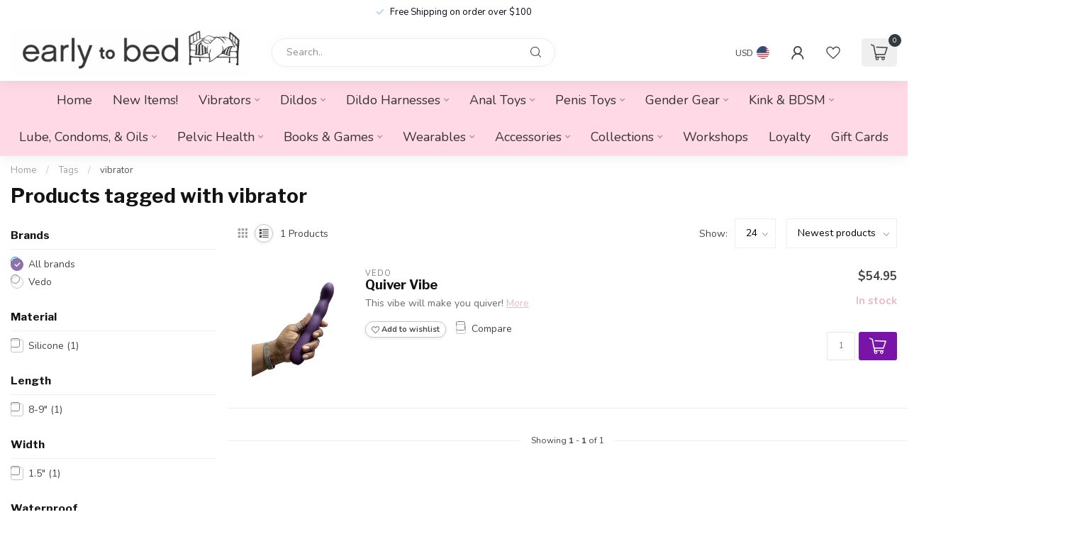

--- FILE ---
content_type: text/html;charset=utf-8
request_url: https://www.early2bed.com/tags/vibrator/?mode=list
body_size: 32518
content:
<!DOCTYPE html>
<html lang="en-US">
  <head>
<link rel="preconnect" href="https://cdn.shoplightspeed.com">
<link rel="preconnect" href="https://fonts.googleapis.com">
<link rel="preconnect" href="https://fonts.gstatic.com" crossorigin>
<!--

    Theme Proxima | v1.0.0.0711202302_1_608859
    Theme designed and created by Dyvelopment - We are true e-commerce heroes!

    For custom Lightspeed eCom development or design contact us at www.dyvelopment.com

      _____                  _                                  _   
     |  __ \                | |                                | |  
     | |  | |_   ___   _____| | ___  _ __  _ __ ___   ___ _ __ | |_ 
     | |  | | | | \ \ / / _ \ |/ _ \| '_ \| '_ ` _ \ / _ \ '_ \| __|
     | |__| | |_| |\ V /  __/ | (_) | |_) | | | | | |  __/ | | | |_ 
     |_____/ \__, | \_/ \___|_|\___/| .__/|_| |_| |_|\___|_| |_|\__|
              __/ |                 | |                             
             |___/                  |_|                             
-->


<meta charset="utf-8"/>
<!-- [START] 'blocks/head.rain' -->
<!--

  (c) 2008-2026 Lightspeed Netherlands B.V.
  http://www.lightspeedhq.com
  Generated: 22-01-2026 @ 19:46:52

-->
<link rel="canonical" href="https://www.early2bed.com/tags/vibrator/"/>
<link rel="alternate" href="https://www.early2bed.com/index.rss" type="application/rss+xml" title="New products"/>
<meta name="robots" content="noodp,noydir"/>
<meta property="og:url" content="https://www.early2bed.com/tags/vibrator/?source=facebook"/>
<meta property="og:site_name" content="Early to Bed"/>
<meta property="og:title" content="vibrator"/>
<meta property="og:description" content="Early to Bed is a woman-owned sex-positive shop in Chicago, dedicated to providing a comfortable and informative environment for individuals to explore and enha"/>
<script>
<!-- Google tag (gtag.js) -->
<script async src="https://www.googletagmanager.com/gtag/js?id=G-QYYEQ4ZLRF"></script>
<script>
    window.dataLayer = window.dataLayer || [];
    function gtag(){dataLayer.push(arguments);}
    gtag('js', new Date());

    gtag('config', 'G-QYYEQ4ZLRF');
</script>
</script>
<script>
/* DyApps Theme Addons config */
if( !window.dyapps ){ window.dyapps = {}; }
window.dyapps.addons = {
 "enabled": true,
 "created_at": "18-02-2025 17:12:42",
 "settings": {
    "matrix_separator": ",",
    "filterGroupSwatches": [],
    "swatchesForCustomFields": [],
    "plan": {
     "can_variant_group": true,
     "can_stockify": true,
     "can_vat_switcher": true,
     "can_age_popup": false,
     "can_custom_qty": false,
     "can_data01_colors": false
    },
    "advancedVariants": {
     "enabled": false,
     "price_in_dropdown": true,
     "stockify_in_dropdown": true,
     "disable_out_of_stock": true,
     "grid_swatches_container_selector": ".dy-collection-grid-swatch-holder",
     "grid_swatches_position": "left",
     "grid_swatches_max_colors": 4,
     "grid_swatches_enabled": true,
     "variant_status_icon": false,
     "display_type": "select",
     "product_swatches_size": "default",
     "live_pricing": true
    },
    "age_popup": {
     "enabled": false,
     "logo_url": "",
     "image_footer_url": "",
     "text": {
                 
        "us": {
         "content": "<h3>Confirm your age<\/h3><p>You must be over the age of 18 to enter this website.<\/p>",
         "content_no": "<h3>Sorry!<\/h3><p>Unfortunately you cannot access this website.<\/p>",
         "button_yes": "I am 18 years or older",
         "button_no": "I am under 18",
        }        }
    },
    "stockify": {
     "enabled": false,
     "stock_trigger_type": "outofstock",
     "optin_policy": false,
     "api": "https://my.dyapps.io/api/public/9f80a45613/stockify/subscribe",
     "text": {
                 
        "us": {
         "email_placeholder": "Your email address",
         "button_trigger": "Notify me when back in stock",
         "button_submit": "Keep me updated!",
         "title": "Leave your email address",
         "desc": "Unfortunately this item is out of stock right now. Leave your email address below and we'll send you an email when the item is available again.",
         "bottom_text": "We use your data to send this email. Read more in our <a href=\"\/service\/privacy-policy\/\" target=\"_blank\">privacy policy<\/a>."
        }        }
    },
    "categoryBanners": {
     "enabled": true,
     "mobile_breakpoint": "576px",
     "category_banner": [],
     "banners": {
             }
    }
 },
 "swatches": {
 "default": {"is_default": true, "type": "multi", "values": {"background-size": "10px 10px", "background-position": "0 0, 0 5px, 5px -5px, -5px 0px", "background-image": "linear-gradient(45deg, rgba(100,100,100,0.3) 25%, transparent 25%),  linear-gradient(-45deg, rgba(100,100,100,0.3) 25%, transparent 25%),  linear-gradient(45deg, transparent 75%, rgba(100,100,100,0.3) 75%),  linear-gradient(-45deg, transparent 75%, rgba(100,100,100,0.3) 75%)"}} ,   }
};
</script>
<!--[if lt IE 9]>
<script src="https://cdn.shoplightspeed.com/assets/html5shiv.js?2025-02-20"></script>
<![endif]-->
<!-- [END] 'blocks/head.rain' -->

<title>vibrator - Early to Bed</title>

<meta name="dyapps-addons-enabled" content="true">
<meta name="dyapps-addons-version" content="2022081001">
<meta name="dyapps-theme-name" content="Proxima">

<meta name="description" content="Early to Bed is a woman-owned sex-positive shop in Chicago, dedicated to providing a comfortable and informative environment for individuals to explore and enha" />
<meta name="keywords" content="vibrator" />

<meta http-equiv="X-UA-Compatible" content="IE=edge">
<meta name="viewport" content="width=device-width, initial-scale=1">

<link rel="shortcut icon" href="https://cdn.shoplightspeed.com/shops/608859/themes/18961/v/1055854/assets/favicon.ico?20250218231006" type="image/x-icon" />
<link rel="preload" as="image" href="https://cdn.shoplightspeed.com/shops/608859/themes/9072/v/986060/assets/logo.png?20240801152632">



<script src="https://cdn.shoplightspeed.com/shops/608859/themes/18961/assets/jquery-1-12-4-min.js?20260122174832" defer></script>
<script>if(navigator.userAgent.indexOf("MSIE ") > -1 || navigator.userAgent.indexOf("Trident/") > -1) { document.write('<script src="https://cdn.shoplightspeed.com/shops/608859/themes/18961/assets/intersection-observer-polyfill.js?20260122174832">\x3C/script>') }</script>

<style>/*!
 * Bootstrap Reboot v4.6.1 (https://getbootstrap.com/)
 * Copyright 2011-2021 The Bootstrap Authors
 * Copyright 2011-2021 Twitter, Inc.
 * Licensed under MIT (https://github.com/twbs/bootstrap/blob/main/LICENSE)
 * Forked from Normalize.css, licensed MIT (https://github.com/necolas/normalize.css/blob/master/LICENSE.md)
 */*,*::before,*::after{box-sizing:border-box}html{font-family:sans-serif;line-height:1.15;-webkit-text-size-adjust:100%;-webkit-tap-highlight-color:rgba(0,0,0,0)}article,aside,figcaption,figure,footer,header,hgroup,main,nav,section{display:block}body{margin:0;font-family:-apple-system,BlinkMacSystemFont,"Segoe UI",Roboto,"Helvetica Neue",Arial,"Noto Sans","Liberation Sans",sans-serif,"Apple Color Emoji","Segoe UI Emoji","Segoe UI Symbol","Noto Color Emoji";font-size:1rem;font-weight:400;line-height:1.42857143;color:#212529;text-align:left;background-color:#fff}[tabindex="-1"]:focus:not(:focus-visible){outline:0 !important}hr{box-sizing:content-box;height:0;overflow:visible}h1,h2,h3,h4,h5,h6{margin-top:0;margin-bottom:.5rem}p{margin-top:0;margin-bottom:1rem}abbr[title],abbr[data-original-title]{text-decoration:underline;text-decoration:underline dotted;cursor:help;border-bottom:0;text-decoration-skip-ink:none}address{margin-bottom:1rem;font-style:normal;line-height:inherit}ol,ul,dl{margin-top:0;margin-bottom:1rem}ol ol,ul ul,ol ul,ul ol{margin-bottom:0}dt{font-weight:700}dd{margin-bottom:.5rem;margin-left:0}blockquote{margin:0 0 1rem}b,strong{font-weight:bolder}small{font-size:80%}sub,sup{position:relative;font-size:75%;line-height:0;vertical-align:baseline}sub{bottom:-0.25em}sup{top:-0.5em}a{color:#007bff;text-decoration:none;background-color:transparent}a:hover{color:#0056b3;text-decoration:underline}a:not([href]):not([class]){color:inherit;text-decoration:none}a:not([href]):not([class]):hover{color:inherit;text-decoration:none}pre,code,kbd,samp{font-family:SFMono-Regular,Menlo,Monaco,Consolas,"Liberation Mono","Courier New",monospace;font-size:1em}pre{margin-top:0;margin-bottom:1rem;overflow:auto;-ms-overflow-style:scrollbar}figure{margin:0 0 1rem}img{vertical-align:middle;border-style:none}svg{overflow:hidden;vertical-align:middle}table{border-collapse:collapse}caption{padding-top:.75rem;padding-bottom:.75rem;color:#6c757d;text-align:left;caption-side:bottom}th{text-align:inherit;text-align:-webkit-match-parent}label{display:inline-block;margin-bottom:.5rem}button{border-radius:0}button:focus:not(:focus-visible){outline:0}input,button,select,optgroup,textarea{margin:0;font-family:inherit;font-size:inherit;line-height:inherit}button,input{overflow:visible}button,select{text-transform:none}[role=button]{cursor:pointer}select{word-wrap:normal}button,[type=button],[type=reset],[type=submit]{-webkit-appearance:button}button:not(:disabled),[type=button]:not(:disabled),[type=reset]:not(:disabled),[type=submit]:not(:disabled){cursor:pointer}button::-moz-focus-inner,[type=button]::-moz-focus-inner,[type=reset]::-moz-focus-inner,[type=submit]::-moz-focus-inner{padding:0;border-style:none}input[type=radio],input[type=checkbox]{box-sizing:border-box;padding:0}textarea{overflow:auto;resize:vertical}fieldset{min-width:0;padding:0;margin:0;border:0}legend{display:block;width:100%;max-width:100%;padding:0;margin-bottom:.5rem;font-size:1.5rem;line-height:inherit;color:inherit;white-space:normal}progress{vertical-align:baseline}[type=number]::-webkit-inner-spin-button,[type=number]::-webkit-outer-spin-button{height:auto}[type=search]{outline-offset:-2px;-webkit-appearance:none}[type=search]::-webkit-search-decoration{-webkit-appearance:none}::-webkit-file-upload-button{font:inherit;-webkit-appearance:button}output{display:inline-block}summary{display:list-item;cursor:pointer}template{display:none}[hidden]{display:none !important}/*!
 * Bootstrap Grid v4.6.1 (https://getbootstrap.com/)
 * Copyright 2011-2021 The Bootstrap Authors
 * Copyright 2011-2021 Twitter, Inc.
 * Licensed under MIT (https://github.com/twbs/bootstrap/blob/main/LICENSE)
 */html{box-sizing:border-box;-ms-overflow-style:scrollbar}*,*::before,*::after{box-sizing:inherit}.container,.container-fluid,.container-xl,.container-lg,.container-md,.container-sm{width:100%;padding-right:15px;padding-left:15px;margin-right:auto;margin-left:auto}@media(min-width: 576px){.container-sm,.container{max-width:540px}}@media(min-width: 768px){.container-md,.container-sm,.container{max-width:720px}}@media(min-width: 992px){.container-lg,.container-md,.container-sm,.container{max-width:960px}}@media(min-width: 1200px){.container-xl,.container-lg,.container-md,.container-sm,.container{max-width:1140px}}.row{display:flex;flex-wrap:wrap;margin-right:-15px;margin-left:-15px}.no-gutters{margin-right:0;margin-left:0}.no-gutters>.col,.no-gutters>[class*=col-]{padding-right:0;padding-left:0}.col-xl,.col-xl-auto,.col-xl-12,.col-xl-11,.col-xl-10,.col-xl-9,.col-xl-8,.col-xl-7,.col-xl-6,.col-xl-5,.col-xl-4,.col-xl-3,.col-xl-2,.col-xl-1,.col-lg,.col-lg-auto,.col-lg-12,.col-lg-11,.col-lg-10,.col-lg-9,.col-lg-8,.col-lg-7,.col-lg-6,.col-lg-5,.col-lg-4,.col-lg-3,.col-lg-2,.col-lg-1,.col-md,.col-md-auto,.col-md-12,.col-md-11,.col-md-10,.col-md-9,.col-md-8,.col-md-7,.col-md-6,.col-md-5,.col-md-4,.col-md-3,.col-md-2,.col-md-1,.col-sm,.col-sm-auto,.col-sm-12,.col-sm-11,.col-sm-10,.col-sm-9,.col-sm-8,.col-sm-7,.col-sm-6,.col-sm-5,.col-sm-4,.col-sm-3,.col-sm-2,.col-sm-1,.col,.col-auto,.col-12,.col-11,.col-10,.col-9,.col-8,.col-7,.col-6,.col-5,.col-4,.col-3,.col-2,.col-1{position:relative;width:100%;padding-right:15px;padding-left:15px}.col{flex-basis:0;flex-grow:1;max-width:100%}.row-cols-1>*{flex:0 0 100%;max-width:100%}.row-cols-2>*{flex:0 0 50%;max-width:50%}.row-cols-3>*{flex:0 0 33.3333333333%;max-width:33.3333333333%}.row-cols-4>*{flex:0 0 25%;max-width:25%}.row-cols-5>*{flex:0 0 20%;max-width:20%}.row-cols-6>*{flex:0 0 16.6666666667%;max-width:16.6666666667%}.col-auto{flex:0 0 auto;width:auto;max-width:100%}.col-1{flex:0 0 8.33333333%;max-width:8.33333333%}.col-2{flex:0 0 16.66666667%;max-width:16.66666667%}.col-3{flex:0 0 25%;max-width:25%}.col-4{flex:0 0 33.33333333%;max-width:33.33333333%}.col-5{flex:0 0 41.66666667%;max-width:41.66666667%}.col-6{flex:0 0 50%;max-width:50%}.col-7{flex:0 0 58.33333333%;max-width:58.33333333%}.col-8{flex:0 0 66.66666667%;max-width:66.66666667%}.col-9{flex:0 0 75%;max-width:75%}.col-10{flex:0 0 83.33333333%;max-width:83.33333333%}.col-11{flex:0 0 91.66666667%;max-width:91.66666667%}.col-12{flex:0 0 100%;max-width:100%}.order-first{order:-1}.order-last{order:13}.order-0{order:0}.order-1{order:1}.order-2{order:2}.order-3{order:3}.order-4{order:4}.order-5{order:5}.order-6{order:6}.order-7{order:7}.order-8{order:8}.order-9{order:9}.order-10{order:10}.order-11{order:11}.order-12{order:12}.offset-1{margin-left:8.33333333%}.offset-2{margin-left:16.66666667%}.offset-3{margin-left:25%}.offset-4{margin-left:33.33333333%}.offset-5{margin-left:41.66666667%}.offset-6{margin-left:50%}.offset-7{margin-left:58.33333333%}.offset-8{margin-left:66.66666667%}.offset-9{margin-left:75%}.offset-10{margin-left:83.33333333%}.offset-11{margin-left:91.66666667%}@media(min-width: 576px){.col-sm{flex-basis:0;flex-grow:1;max-width:100%}.row-cols-sm-1>*{flex:0 0 100%;max-width:100%}.row-cols-sm-2>*{flex:0 0 50%;max-width:50%}.row-cols-sm-3>*{flex:0 0 33.3333333333%;max-width:33.3333333333%}.row-cols-sm-4>*{flex:0 0 25%;max-width:25%}.row-cols-sm-5>*{flex:0 0 20%;max-width:20%}.row-cols-sm-6>*{flex:0 0 16.6666666667%;max-width:16.6666666667%}.col-sm-auto{flex:0 0 auto;width:auto;max-width:100%}.col-sm-1{flex:0 0 8.33333333%;max-width:8.33333333%}.col-sm-2{flex:0 0 16.66666667%;max-width:16.66666667%}.col-sm-3{flex:0 0 25%;max-width:25%}.col-sm-4{flex:0 0 33.33333333%;max-width:33.33333333%}.col-sm-5{flex:0 0 41.66666667%;max-width:41.66666667%}.col-sm-6{flex:0 0 50%;max-width:50%}.col-sm-7{flex:0 0 58.33333333%;max-width:58.33333333%}.col-sm-8{flex:0 0 66.66666667%;max-width:66.66666667%}.col-sm-9{flex:0 0 75%;max-width:75%}.col-sm-10{flex:0 0 83.33333333%;max-width:83.33333333%}.col-sm-11{flex:0 0 91.66666667%;max-width:91.66666667%}.col-sm-12{flex:0 0 100%;max-width:100%}.order-sm-first{order:-1}.order-sm-last{order:13}.order-sm-0{order:0}.order-sm-1{order:1}.order-sm-2{order:2}.order-sm-3{order:3}.order-sm-4{order:4}.order-sm-5{order:5}.order-sm-6{order:6}.order-sm-7{order:7}.order-sm-8{order:8}.order-sm-9{order:9}.order-sm-10{order:10}.order-sm-11{order:11}.order-sm-12{order:12}.offset-sm-0{margin-left:0}.offset-sm-1{margin-left:8.33333333%}.offset-sm-2{margin-left:16.66666667%}.offset-sm-3{margin-left:25%}.offset-sm-4{margin-left:33.33333333%}.offset-sm-5{margin-left:41.66666667%}.offset-sm-6{margin-left:50%}.offset-sm-7{margin-left:58.33333333%}.offset-sm-8{margin-left:66.66666667%}.offset-sm-9{margin-left:75%}.offset-sm-10{margin-left:83.33333333%}.offset-sm-11{margin-left:91.66666667%}}@media(min-width: 768px){.col-md{flex-basis:0;flex-grow:1;max-width:100%}.row-cols-md-1>*{flex:0 0 100%;max-width:100%}.row-cols-md-2>*{flex:0 0 50%;max-width:50%}.row-cols-md-3>*{flex:0 0 33.3333333333%;max-width:33.3333333333%}.row-cols-md-4>*{flex:0 0 25%;max-width:25%}.row-cols-md-5>*{flex:0 0 20%;max-width:20%}.row-cols-md-6>*{flex:0 0 16.6666666667%;max-width:16.6666666667%}.col-md-auto{flex:0 0 auto;width:auto;max-width:100%}.col-md-1{flex:0 0 8.33333333%;max-width:8.33333333%}.col-md-2{flex:0 0 16.66666667%;max-width:16.66666667%}.col-md-3{flex:0 0 25%;max-width:25%}.col-md-4{flex:0 0 33.33333333%;max-width:33.33333333%}.col-md-5{flex:0 0 41.66666667%;max-width:41.66666667%}.col-md-6{flex:0 0 50%;max-width:50%}.col-md-7{flex:0 0 58.33333333%;max-width:58.33333333%}.col-md-8{flex:0 0 66.66666667%;max-width:66.66666667%}.col-md-9{flex:0 0 75%;max-width:75%}.col-md-10{flex:0 0 83.33333333%;max-width:83.33333333%}.col-md-11{flex:0 0 91.66666667%;max-width:91.66666667%}.col-md-12{flex:0 0 100%;max-width:100%}.order-md-first{order:-1}.order-md-last{order:13}.order-md-0{order:0}.order-md-1{order:1}.order-md-2{order:2}.order-md-3{order:3}.order-md-4{order:4}.order-md-5{order:5}.order-md-6{order:6}.order-md-7{order:7}.order-md-8{order:8}.order-md-9{order:9}.order-md-10{order:10}.order-md-11{order:11}.order-md-12{order:12}.offset-md-0{margin-left:0}.offset-md-1{margin-left:8.33333333%}.offset-md-2{margin-left:16.66666667%}.offset-md-3{margin-left:25%}.offset-md-4{margin-left:33.33333333%}.offset-md-5{margin-left:41.66666667%}.offset-md-6{margin-left:50%}.offset-md-7{margin-left:58.33333333%}.offset-md-8{margin-left:66.66666667%}.offset-md-9{margin-left:75%}.offset-md-10{margin-left:83.33333333%}.offset-md-11{margin-left:91.66666667%}}@media(min-width: 992px){.col-lg{flex-basis:0;flex-grow:1;max-width:100%}.row-cols-lg-1>*{flex:0 0 100%;max-width:100%}.row-cols-lg-2>*{flex:0 0 50%;max-width:50%}.row-cols-lg-3>*{flex:0 0 33.3333333333%;max-width:33.3333333333%}.row-cols-lg-4>*{flex:0 0 25%;max-width:25%}.row-cols-lg-5>*{flex:0 0 20%;max-width:20%}.row-cols-lg-6>*{flex:0 0 16.6666666667%;max-width:16.6666666667%}.col-lg-auto{flex:0 0 auto;width:auto;max-width:100%}.col-lg-1{flex:0 0 8.33333333%;max-width:8.33333333%}.col-lg-2{flex:0 0 16.66666667%;max-width:16.66666667%}.col-lg-3{flex:0 0 25%;max-width:25%}.col-lg-4{flex:0 0 33.33333333%;max-width:33.33333333%}.col-lg-5{flex:0 0 41.66666667%;max-width:41.66666667%}.col-lg-6{flex:0 0 50%;max-width:50%}.col-lg-7{flex:0 0 58.33333333%;max-width:58.33333333%}.col-lg-8{flex:0 0 66.66666667%;max-width:66.66666667%}.col-lg-9{flex:0 0 75%;max-width:75%}.col-lg-10{flex:0 0 83.33333333%;max-width:83.33333333%}.col-lg-11{flex:0 0 91.66666667%;max-width:91.66666667%}.col-lg-12{flex:0 0 100%;max-width:100%}.order-lg-first{order:-1}.order-lg-last{order:13}.order-lg-0{order:0}.order-lg-1{order:1}.order-lg-2{order:2}.order-lg-3{order:3}.order-lg-4{order:4}.order-lg-5{order:5}.order-lg-6{order:6}.order-lg-7{order:7}.order-lg-8{order:8}.order-lg-9{order:9}.order-lg-10{order:10}.order-lg-11{order:11}.order-lg-12{order:12}.offset-lg-0{margin-left:0}.offset-lg-1{margin-left:8.33333333%}.offset-lg-2{margin-left:16.66666667%}.offset-lg-3{margin-left:25%}.offset-lg-4{margin-left:33.33333333%}.offset-lg-5{margin-left:41.66666667%}.offset-lg-6{margin-left:50%}.offset-lg-7{margin-left:58.33333333%}.offset-lg-8{margin-left:66.66666667%}.offset-lg-9{margin-left:75%}.offset-lg-10{margin-left:83.33333333%}.offset-lg-11{margin-left:91.66666667%}}@media(min-width: 1200px){.col-xl{flex-basis:0;flex-grow:1;max-width:100%}.row-cols-xl-1>*{flex:0 0 100%;max-width:100%}.row-cols-xl-2>*{flex:0 0 50%;max-width:50%}.row-cols-xl-3>*{flex:0 0 33.3333333333%;max-width:33.3333333333%}.row-cols-xl-4>*{flex:0 0 25%;max-width:25%}.row-cols-xl-5>*{flex:0 0 20%;max-width:20%}.row-cols-xl-6>*{flex:0 0 16.6666666667%;max-width:16.6666666667%}.col-xl-auto{flex:0 0 auto;width:auto;max-width:100%}.col-xl-1{flex:0 0 8.33333333%;max-width:8.33333333%}.col-xl-2{flex:0 0 16.66666667%;max-width:16.66666667%}.col-xl-3{flex:0 0 25%;max-width:25%}.col-xl-4{flex:0 0 33.33333333%;max-width:33.33333333%}.col-xl-5{flex:0 0 41.66666667%;max-width:41.66666667%}.col-xl-6{flex:0 0 50%;max-width:50%}.col-xl-7{flex:0 0 58.33333333%;max-width:58.33333333%}.col-xl-8{flex:0 0 66.66666667%;max-width:66.66666667%}.col-xl-9{flex:0 0 75%;max-width:75%}.col-xl-10{flex:0 0 83.33333333%;max-width:83.33333333%}.col-xl-11{flex:0 0 91.66666667%;max-width:91.66666667%}.col-xl-12{flex:0 0 100%;max-width:100%}.order-xl-first{order:-1}.order-xl-last{order:13}.order-xl-0{order:0}.order-xl-1{order:1}.order-xl-2{order:2}.order-xl-3{order:3}.order-xl-4{order:4}.order-xl-5{order:5}.order-xl-6{order:6}.order-xl-7{order:7}.order-xl-8{order:8}.order-xl-9{order:9}.order-xl-10{order:10}.order-xl-11{order:11}.order-xl-12{order:12}.offset-xl-0{margin-left:0}.offset-xl-1{margin-left:8.33333333%}.offset-xl-2{margin-left:16.66666667%}.offset-xl-3{margin-left:25%}.offset-xl-4{margin-left:33.33333333%}.offset-xl-5{margin-left:41.66666667%}.offset-xl-6{margin-left:50%}.offset-xl-7{margin-left:58.33333333%}.offset-xl-8{margin-left:66.66666667%}.offset-xl-9{margin-left:75%}.offset-xl-10{margin-left:83.33333333%}.offset-xl-11{margin-left:91.66666667%}}.d-none{display:none !important}.d-inline{display:inline !important}.d-inline-block{display:inline-block !important}.d-block{display:block !important}.d-table{display:table !important}.d-table-row{display:table-row !important}.d-table-cell{display:table-cell !important}.d-flex{display:flex !important}.d-inline-flex{display:inline-flex !important}@media(min-width: 576px){.d-sm-none{display:none !important}.d-sm-inline{display:inline !important}.d-sm-inline-block{display:inline-block !important}.d-sm-block{display:block !important}.d-sm-table{display:table !important}.d-sm-table-row{display:table-row !important}.d-sm-table-cell{display:table-cell !important}.d-sm-flex{display:flex !important}.d-sm-inline-flex{display:inline-flex !important}}@media(min-width: 768px){.d-md-none{display:none !important}.d-md-inline{display:inline !important}.d-md-inline-block{display:inline-block !important}.d-md-block{display:block !important}.d-md-table{display:table !important}.d-md-table-row{display:table-row !important}.d-md-table-cell{display:table-cell !important}.d-md-flex{display:flex !important}.d-md-inline-flex{display:inline-flex !important}}@media(min-width: 992px){.d-lg-none{display:none !important}.d-lg-inline{display:inline !important}.d-lg-inline-block{display:inline-block !important}.d-lg-block{display:block !important}.d-lg-table{display:table !important}.d-lg-table-row{display:table-row !important}.d-lg-table-cell{display:table-cell !important}.d-lg-flex{display:flex !important}.d-lg-inline-flex{display:inline-flex !important}}@media(min-width: 1200px){.d-xl-none{display:none !important}.d-xl-inline{display:inline !important}.d-xl-inline-block{display:inline-block !important}.d-xl-block{display:block !important}.d-xl-table{display:table !important}.d-xl-table-row{display:table-row !important}.d-xl-table-cell{display:table-cell !important}.d-xl-flex{display:flex !important}.d-xl-inline-flex{display:inline-flex !important}}@media print{.d-print-none{display:none !important}.d-print-inline{display:inline !important}.d-print-inline-block{display:inline-block !important}.d-print-block{display:block !important}.d-print-table{display:table !important}.d-print-table-row{display:table-row !important}.d-print-table-cell{display:table-cell !important}.d-print-flex{display:flex !important}.d-print-inline-flex{display:inline-flex !important}}.flex-row{flex-direction:row !important}.flex-column{flex-direction:column !important}.flex-row-reverse{flex-direction:row-reverse !important}.flex-column-reverse{flex-direction:column-reverse !important}.flex-wrap{flex-wrap:wrap !important}.flex-nowrap{flex-wrap:nowrap !important}.flex-wrap-reverse{flex-wrap:wrap-reverse !important}.flex-fill{flex:1 1 auto !important}.flex-grow-0{flex-grow:0 !important}.flex-grow-1{flex-grow:1 !important}.flex-shrink-0{flex-shrink:0 !important}.flex-shrink-1{flex-shrink:1 !important}.justify-content-start{justify-content:flex-start !important}.justify-content-end{justify-content:flex-end !important}.justify-content-center{justify-content:center !important}.justify-content-between{justify-content:space-between !important}.justify-content-around{justify-content:space-around !important}.align-items-start{align-items:flex-start !important}.align-items-end{align-items:flex-end !important}.align-items-center{align-items:center !important}.align-items-baseline{align-items:baseline !important}.align-items-stretch{align-items:stretch !important}.align-content-start{align-content:flex-start !important}.align-content-end{align-content:flex-end !important}.align-content-center{align-content:center !important}.align-content-between{align-content:space-between !important}.align-content-around{align-content:space-around !important}.align-content-stretch{align-content:stretch !important}.align-self-auto{align-self:auto !important}.align-self-start{align-self:flex-start !important}.align-self-end{align-self:flex-end !important}.align-self-center{align-self:center !important}.align-self-baseline{align-self:baseline !important}.align-self-stretch{align-self:stretch !important}@media(min-width: 576px){.flex-sm-row{flex-direction:row !important}.flex-sm-column{flex-direction:column !important}.flex-sm-row-reverse{flex-direction:row-reverse !important}.flex-sm-column-reverse{flex-direction:column-reverse !important}.flex-sm-wrap{flex-wrap:wrap !important}.flex-sm-nowrap{flex-wrap:nowrap !important}.flex-sm-wrap-reverse{flex-wrap:wrap-reverse !important}.flex-sm-fill{flex:1 1 auto !important}.flex-sm-grow-0{flex-grow:0 !important}.flex-sm-grow-1{flex-grow:1 !important}.flex-sm-shrink-0{flex-shrink:0 !important}.flex-sm-shrink-1{flex-shrink:1 !important}.justify-content-sm-start{justify-content:flex-start !important}.justify-content-sm-end{justify-content:flex-end !important}.justify-content-sm-center{justify-content:center !important}.justify-content-sm-between{justify-content:space-between !important}.justify-content-sm-around{justify-content:space-around !important}.align-items-sm-start{align-items:flex-start !important}.align-items-sm-end{align-items:flex-end !important}.align-items-sm-center{align-items:center !important}.align-items-sm-baseline{align-items:baseline !important}.align-items-sm-stretch{align-items:stretch !important}.align-content-sm-start{align-content:flex-start !important}.align-content-sm-end{align-content:flex-end !important}.align-content-sm-center{align-content:center !important}.align-content-sm-between{align-content:space-between !important}.align-content-sm-around{align-content:space-around !important}.align-content-sm-stretch{align-content:stretch !important}.align-self-sm-auto{align-self:auto !important}.align-self-sm-start{align-self:flex-start !important}.align-self-sm-end{align-self:flex-end !important}.align-self-sm-center{align-self:center !important}.align-self-sm-baseline{align-self:baseline !important}.align-self-sm-stretch{align-self:stretch !important}}@media(min-width: 768px){.flex-md-row{flex-direction:row !important}.flex-md-column{flex-direction:column !important}.flex-md-row-reverse{flex-direction:row-reverse !important}.flex-md-column-reverse{flex-direction:column-reverse !important}.flex-md-wrap{flex-wrap:wrap !important}.flex-md-nowrap{flex-wrap:nowrap !important}.flex-md-wrap-reverse{flex-wrap:wrap-reverse !important}.flex-md-fill{flex:1 1 auto !important}.flex-md-grow-0{flex-grow:0 !important}.flex-md-grow-1{flex-grow:1 !important}.flex-md-shrink-0{flex-shrink:0 !important}.flex-md-shrink-1{flex-shrink:1 !important}.justify-content-md-start{justify-content:flex-start !important}.justify-content-md-end{justify-content:flex-end !important}.justify-content-md-center{justify-content:center !important}.justify-content-md-between{justify-content:space-between !important}.justify-content-md-around{justify-content:space-around !important}.align-items-md-start{align-items:flex-start !important}.align-items-md-end{align-items:flex-end !important}.align-items-md-center{align-items:center !important}.align-items-md-baseline{align-items:baseline !important}.align-items-md-stretch{align-items:stretch !important}.align-content-md-start{align-content:flex-start !important}.align-content-md-end{align-content:flex-end !important}.align-content-md-center{align-content:center !important}.align-content-md-between{align-content:space-between !important}.align-content-md-around{align-content:space-around !important}.align-content-md-stretch{align-content:stretch !important}.align-self-md-auto{align-self:auto !important}.align-self-md-start{align-self:flex-start !important}.align-self-md-end{align-self:flex-end !important}.align-self-md-center{align-self:center !important}.align-self-md-baseline{align-self:baseline !important}.align-self-md-stretch{align-self:stretch !important}}@media(min-width: 992px){.flex-lg-row{flex-direction:row !important}.flex-lg-column{flex-direction:column !important}.flex-lg-row-reverse{flex-direction:row-reverse !important}.flex-lg-column-reverse{flex-direction:column-reverse !important}.flex-lg-wrap{flex-wrap:wrap !important}.flex-lg-nowrap{flex-wrap:nowrap !important}.flex-lg-wrap-reverse{flex-wrap:wrap-reverse !important}.flex-lg-fill{flex:1 1 auto !important}.flex-lg-grow-0{flex-grow:0 !important}.flex-lg-grow-1{flex-grow:1 !important}.flex-lg-shrink-0{flex-shrink:0 !important}.flex-lg-shrink-1{flex-shrink:1 !important}.justify-content-lg-start{justify-content:flex-start !important}.justify-content-lg-end{justify-content:flex-end !important}.justify-content-lg-center{justify-content:center !important}.justify-content-lg-between{justify-content:space-between !important}.justify-content-lg-around{justify-content:space-around !important}.align-items-lg-start{align-items:flex-start !important}.align-items-lg-end{align-items:flex-end !important}.align-items-lg-center{align-items:center !important}.align-items-lg-baseline{align-items:baseline !important}.align-items-lg-stretch{align-items:stretch !important}.align-content-lg-start{align-content:flex-start !important}.align-content-lg-end{align-content:flex-end !important}.align-content-lg-center{align-content:center !important}.align-content-lg-between{align-content:space-between !important}.align-content-lg-around{align-content:space-around !important}.align-content-lg-stretch{align-content:stretch !important}.align-self-lg-auto{align-self:auto !important}.align-self-lg-start{align-self:flex-start !important}.align-self-lg-end{align-self:flex-end !important}.align-self-lg-center{align-self:center !important}.align-self-lg-baseline{align-self:baseline !important}.align-self-lg-stretch{align-self:stretch !important}}@media(min-width: 1200px){.flex-xl-row{flex-direction:row !important}.flex-xl-column{flex-direction:column !important}.flex-xl-row-reverse{flex-direction:row-reverse !important}.flex-xl-column-reverse{flex-direction:column-reverse !important}.flex-xl-wrap{flex-wrap:wrap !important}.flex-xl-nowrap{flex-wrap:nowrap !important}.flex-xl-wrap-reverse{flex-wrap:wrap-reverse !important}.flex-xl-fill{flex:1 1 auto !important}.flex-xl-grow-0{flex-grow:0 !important}.flex-xl-grow-1{flex-grow:1 !important}.flex-xl-shrink-0{flex-shrink:0 !important}.flex-xl-shrink-1{flex-shrink:1 !important}.justify-content-xl-start{justify-content:flex-start !important}.justify-content-xl-end{justify-content:flex-end !important}.justify-content-xl-center{justify-content:center !important}.justify-content-xl-between{justify-content:space-between !important}.justify-content-xl-around{justify-content:space-around !important}.align-items-xl-start{align-items:flex-start !important}.align-items-xl-end{align-items:flex-end !important}.align-items-xl-center{align-items:center !important}.align-items-xl-baseline{align-items:baseline !important}.align-items-xl-stretch{align-items:stretch !important}.align-content-xl-start{align-content:flex-start !important}.align-content-xl-end{align-content:flex-end !important}.align-content-xl-center{align-content:center !important}.align-content-xl-between{align-content:space-between !important}.align-content-xl-around{align-content:space-around !important}.align-content-xl-stretch{align-content:stretch !important}.align-self-xl-auto{align-self:auto !important}.align-self-xl-start{align-self:flex-start !important}.align-self-xl-end{align-self:flex-end !important}.align-self-xl-center{align-self:center !important}.align-self-xl-baseline{align-self:baseline !important}.align-self-xl-stretch{align-self:stretch !important}}.m-0{margin:0 !important}.mt-0,.my-0{margin-top:0 !important}.mr-0,.mx-0{margin-right:0 !important}.mb-0,.my-0{margin-bottom:0 !important}.ml-0,.mx-0{margin-left:0 !important}.m-1{margin:5px !important}.mt-1,.my-1{margin-top:5px !important}.mr-1,.mx-1{margin-right:5px !important}.mb-1,.my-1{margin-bottom:5px !important}.ml-1,.mx-1{margin-left:5px !important}.m-2{margin:10px !important}.mt-2,.my-2{margin-top:10px !important}.mr-2,.mx-2{margin-right:10px !important}.mb-2,.my-2{margin-bottom:10px !important}.ml-2,.mx-2{margin-left:10px !important}.m-3{margin:15px !important}.mt-3,.my-3{margin-top:15px !important}.mr-3,.mx-3{margin-right:15px !important}.mb-3,.my-3{margin-bottom:15px !important}.ml-3,.mx-3{margin-left:15px !important}.m-4{margin:30px !important}.mt-4,.my-4{margin-top:30px !important}.mr-4,.mx-4{margin-right:30px !important}.mb-4,.my-4{margin-bottom:30px !important}.ml-4,.mx-4{margin-left:30px !important}.m-5{margin:50px !important}.mt-5,.my-5{margin-top:50px !important}.mr-5,.mx-5{margin-right:50px !important}.mb-5,.my-5{margin-bottom:50px !important}.ml-5,.mx-5{margin-left:50px !important}.m-6{margin:80px !important}.mt-6,.my-6{margin-top:80px !important}.mr-6,.mx-6{margin-right:80px !important}.mb-6,.my-6{margin-bottom:80px !important}.ml-6,.mx-6{margin-left:80px !important}.p-0{padding:0 !important}.pt-0,.py-0{padding-top:0 !important}.pr-0,.px-0{padding-right:0 !important}.pb-0,.py-0{padding-bottom:0 !important}.pl-0,.px-0{padding-left:0 !important}.p-1{padding:5px !important}.pt-1,.py-1{padding-top:5px !important}.pr-1,.px-1{padding-right:5px !important}.pb-1,.py-1{padding-bottom:5px !important}.pl-1,.px-1{padding-left:5px !important}.p-2{padding:10px !important}.pt-2,.py-2{padding-top:10px !important}.pr-2,.px-2{padding-right:10px !important}.pb-2,.py-2{padding-bottom:10px !important}.pl-2,.px-2{padding-left:10px !important}.p-3{padding:15px !important}.pt-3,.py-3{padding-top:15px !important}.pr-3,.px-3{padding-right:15px !important}.pb-3,.py-3{padding-bottom:15px !important}.pl-3,.px-3{padding-left:15px !important}.p-4{padding:30px !important}.pt-4,.py-4{padding-top:30px !important}.pr-4,.px-4{padding-right:30px !important}.pb-4,.py-4{padding-bottom:30px !important}.pl-4,.px-4{padding-left:30px !important}.p-5{padding:50px !important}.pt-5,.py-5{padding-top:50px !important}.pr-5,.px-5{padding-right:50px !important}.pb-5,.py-5{padding-bottom:50px !important}.pl-5,.px-5{padding-left:50px !important}.p-6{padding:80px !important}.pt-6,.py-6{padding-top:80px !important}.pr-6,.px-6{padding-right:80px !important}.pb-6,.py-6{padding-bottom:80px !important}.pl-6,.px-6{padding-left:80px !important}.m-n1{margin:-5px !important}.mt-n1,.my-n1{margin-top:-5px !important}.mr-n1,.mx-n1{margin-right:-5px !important}.mb-n1,.my-n1{margin-bottom:-5px !important}.ml-n1,.mx-n1{margin-left:-5px !important}.m-n2{margin:-10px !important}.mt-n2,.my-n2{margin-top:-10px !important}.mr-n2,.mx-n2{margin-right:-10px !important}.mb-n2,.my-n2{margin-bottom:-10px !important}.ml-n2,.mx-n2{margin-left:-10px !important}.m-n3{margin:-15px !important}.mt-n3,.my-n3{margin-top:-15px !important}.mr-n3,.mx-n3{margin-right:-15px !important}.mb-n3,.my-n3{margin-bottom:-15px !important}.ml-n3,.mx-n3{margin-left:-15px !important}.m-n4{margin:-30px !important}.mt-n4,.my-n4{margin-top:-30px !important}.mr-n4,.mx-n4{margin-right:-30px !important}.mb-n4,.my-n4{margin-bottom:-30px !important}.ml-n4,.mx-n4{margin-left:-30px !important}.m-n5{margin:-50px !important}.mt-n5,.my-n5{margin-top:-50px !important}.mr-n5,.mx-n5{margin-right:-50px !important}.mb-n5,.my-n5{margin-bottom:-50px !important}.ml-n5,.mx-n5{margin-left:-50px !important}.m-n6{margin:-80px !important}.mt-n6,.my-n6{margin-top:-80px !important}.mr-n6,.mx-n6{margin-right:-80px !important}.mb-n6,.my-n6{margin-bottom:-80px !important}.ml-n6,.mx-n6{margin-left:-80px !important}.m-auto{margin:auto !important}.mt-auto,.my-auto{margin-top:auto !important}.mr-auto,.mx-auto{margin-right:auto !important}.mb-auto,.my-auto{margin-bottom:auto !important}.ml-auto,.mx-auto{margin-left:auto !important}@media(min-width: 576px){.m-sm-0{margin:0 !important}.mt-sm-0,.my-sm-0{margin-top:0 !important}.mr-sm-0,.mx-sm-0{margin-right:0 !important}.mb-sm-0,.my-sm-0{margin-bottom:0 !important}.ml-sm-0,.mx-sm-0{margin-left:0 !important}.m-sm-1{margin:5px !important}.mt-sm-1,.my-sm-1{margin-top:5px !important}.mr-sm-1,.mx-sm-1{margin-right:5px !important}.mb-sm-1,.my-sm-1{margin-bottom:5px !important}.ml-sm-1,.mx-sm-1{margin-left:5px !important}.m-sm-2{margin:10px !important}.mt-sm-2,.my-sm-2{margin-top:10px !important}.mr-sm-2,.mx-sm-2{margin-right:10px !important}.mb-sm-2,.my-sm-2{margin-bottom:10px !important}.ml-sm-2,.mx-sm-2{margin-left:10px !important}.m-sm-3{margin:15px !important}.mt-sm-3,.my-sm-3{margin-top:15px !important}.mr-sm-3,.mx-sm-3{margin-right:15px !important}.mb-sm-3,.my-sm-3{margin-bottom:15px !important}.ml-sm-3,.mx-sm-3{margin-left:15px !important}.m-sm-4{margin:30px !important}.mt-sm-4,.my-sm-4{margin-top:30px !important}.mr-sm-4,.mx-sm-4{margin-right:30px !important}.mb-sm-4,.my-sm-4{margin-bottom:30px !important}.ml-sm-4,.mx-sm-4{margin-left:30px !important}.m-sm-5{margin:50px !important}.mt-sm-5,.my-sm-5{margin-top:50px !important}.mr-sm-5,.mx-sm-5{margin-right:50px !important}.mb-sm-5,.my-sm-5{margin-bottom:50px !important}.ml-sm-5,.mx-sm-5{margin-left:50px !important}.m-sm-6{margin:80px !important}.mt-sm-6,.my-sm-6{margin-top:80px !important}.mr-sm-6,.mx-sm-6{margin-right:80px !important}.mb-sm-6,.my-sm-6{margin-bottom:80px !important}.ml-sm-6,.mx-sm-6{margin-left:80px !important}.p-sm-0{padding:0 !important}.pt-sm-0,.py-sm-0{padding-top:0 !important}.pr-sm-0,.px-sm-0{padding-right:0 !important}.pb-sm-0,.py-sm-0{padding-bottom:0 !important}.pl-sm-0,.px-sm-0{padding-left:0 !important}.p-sm-1{padding:5px !important}.pt-sm-1,.py-sm-1{padding-top:5px !important}.pr-sm-1,.px-sm-1{padding-right:5px !important}.pb-sm-1,.py-sm-1{padding-bottom:5px !important}.pl-sm-1,.px-sm-1{padding-left:5px !important}.p-sm-2{padding:10px !important}.pt-sm-2,.py-sm-2{padding-top:10px !important}.pr-sm-2,.px-sm-2{padding-right:10px !important}.pb-sm-2,.py-sm-2{padding-bottom:10px !important}.pl-sm-2,.px-sm-2{padding-left:10px !important}.p-sm-3{padding:15px !important}.pt-sm-3,.py-sm-3{padding-top:15px !important}.pr-sm-3,.px-sm-3{padding-right:15px !important}.pb-sm-3,.py-sm-3{padding-bottom:15px !important}.pl-sm-3,.px-sm-3{padding-left:15px !important}.p-sm-4{padding:30px !important}.pt-sm-4,.py-sm-4{padding-top:30px !important}.pr-sm-4,.px-sm-4{padding-right:30px !important}.pb-sm-4,.py-sm-4{padding-bottom:30px !important}.pl-sm-4,.px-sm-4{padding-left:30px !important}.p-sm-5{padding:50px !important}.pt-sm-5,.py-sm-5{padding-top:50px !important}.pr-sm-5,.px-sm-5{padding-right:50px !important}.pb-sm-5,.py-sm-5{padding-bottom:50px !important}.pl-sm-5,.px-sm-5{padding-left:50px !important}.p-sm-6{padding:80px !important}.pt-sm-6,.py-sm-6{padding-top:80px !important}.pr-sm-6,.px-sm-6{padding-right:80px !important}.pb-sm-6,.py-sm-6{padding-bottom:80px !important}.pl-sm-6,.px-sm-6{padding-left:80px !important}.m-sm-n1{margin:-5px !important}.mt-sm-n1,.my-sm-n1{margin-top:-5px !important}.mr-sm-n1,.mx-sm-n1{margin-right:-5px !important}.mb-sm-n1,.my-sm-n1{margin-bottom:-5px !important}.ml-sm-n1,.mx-sm-n1{margin-left:-5px !important}.m-sm-n2{margin:-10px !important}.mt-sm-n2,.my-sm-n2{margin-top:-10px !important}.mr-sm-n2,.mx-sm-n2{margin-right:-10px !important}.mb-sm-n2,.my-sm-n2{margin-bottom:-10px !important}.ml-sm-n2,.mx-sm-n2{margin-left:-10px !important}.m-sm-n3{margin:-15px !important}.mt-sm-n3,.my-sm-n3{margin-top:-15px !important}.mr-sm-n3,.mx-sm-n3{margin-right:-15px !important}.mb-sm-n3,.my-sm-n3{margin-bottom:-15px !important}.ml-sm-n3,.mx-sm-n3{margin-left:-15px !important}.m-sm-n4{margin:-30px !important}.mt-sm-n4,.my-sm-n4{margin-top:-30px !important}.mr-sm-n4,.mx-sm-n4{margin-right:-30px !important}.mb-sm-n4,.my-sm-n4{margin-bottom:-30px !important}.ml-sm-n4,.mx-sm-n4{margin-left:-30px !important}.m-sm-n5{margin:-50px !important}.mt-sm-n5,.my-sm-n5{margin-top:-50px !important}.mr-sm-n5,.mx-sm-n5{margin-right:-50px !important}.mb-sm-n5,.my-sm-n5{margin-bottom:-50px !important}.ml-sm-n5,.mx-sm-n5{margin-left:-50px !important}.m-sm-n6{margin:-80px !important}.mt-sm-n6,.my-sm-n6{margin-top:-80px !important}.mr-sm-n6,.mx-sm-n6{margin-right:-80px !important}.mb-sm-n6,.my-sm-n6{margin-bottom:-80px !important}.ml-sm-n6,.mx-sm-n6{margin-left:-80px !important}.m-sm-auto{margin:auto !important}.mt-sm-auto,.my-sm-auto{margin-top:auto !important}.mr-sm-auto,.mx-sm-auto{margin-right:auto !important}.mb-sm-auto,.my-sm-auto{margin-bottom:auto !important}.ml-sm-auto,.mx-sm-auto{margin-left:auto !important}}@media(min-width: 768px){.m-md-0{margin:0 !important}.mt-md-0,.my-md-0{margin-top:0 !important}.mr-md-0,.mx-md-0{margin-right:0 !important}.mb-md-0,.my-md-0{margin-bottom:0 !important}.ml-md-0,.mx-md-0{margin-left:0 !important}.m-md-1{margin:5px !important}.mt-md-1,.my-md-1{margin-top:5px !important}.mr-md-1,.mx-md-1{margin-right:5px !important}.mb-md-1,.my-md-1{margin-bottom:5px !important}.ml-md-1,.mx-md-1{margin-left:5px !important}.m-md-2{margin:10px !important}.mt-md-2,.my-md-2{margin-top:10px !important}.mr-md-2,.mx-md-2{margin-right:10px !important}.mb-md-2,.my-md-2{margin-bottom:10px !important}.ml-md-2,.mx-md-2{margin-left:10px !important}.m-md-3{margin:15px !important}.mt-md-3,.my-md-3{margin-top:15px !important}.mr-md-3,.mx-md-3{margin-right:15px !important}.mb-md-3,.my-md-3{margin-bottom:15px !important}.ml-md-3,.mx-md-3{margin-left:15px !important}.m-md-4{margin:30px !important}.mt-md-4,.my-md-4{margin-top:30px !important}.mr-md-4,.mx-md-4{margin-right:30px !important}.mb-md-4,.my-md-4{margin-bottom:30px !important}.ml-md-4,.mx-md-4{margin-left:30px !important}.m-md-5{margin:50px !important}.mt-md-5,.my-md-5{margin-top:50px !important}.mr-md-5,.mx-md-5{margin-right:50px !important}.mb-md-5,.my-md-5{margin-bottom:50px !important}.ml-md-5,.mx-md-5{margin-left:50px !important}.m-md-6{margin:80px !important}.mt-md-6,.my-md-6{margin-top:80px !important}.mr-md-6,.mx-md-6{margin-right:80px !important}.mb-md-6,.my-md-6{margin-bottom:80px !important}.ml-md-6,.mx-md-6{margin-left:80px !important}.p-md-0{padding:0 !important}.pt-md-0,.py-md-0{padding-top:0 !important}.pr-md-0,.px-md-0{padding-right:0 !important}.pb-md-0,.py-md-0{padding-bottom:0 !important}.pl-md-0,.px-md-0{padding-left:0 !important}.p-md-1{padding:5px !important}.pt-md-1,.py-md-1{padding-top:5px !important}.pr-md-1,.px-md-1{padding-right:5px !important}.pb-md-1,.py-md-1{padding-bottom:5px !important}.pl-md-1,.px-md-1{padding-left:5px !important}.p-md-2{padding:10px !important}.pt-md-2,.py-md-2{padding-top:10px !important}.pr-md-2,.px-md-2{padding-right:10px !important}.pb-md-2,.py-md-2{padding-bottom:10px !important}.pl-md-2,.px-md-2{padding-left:10px !important}.p-md-3{padding:15px !important}.pt-md-3,.py-md-3{padding-top:15px !important}.pr-md-3,.px-md-3{padding-right:15px !important}.pb-md-3,.py-md-3{padding-bottom:15px !important}.pl-md-3,.px-md-3{padding-left:15px !important}.p-md-4{padding:30px !important}.pt-md-4,.py-md-4{padding-top:30px !important}.pr-md-4,.px-md-4{padding-right:30px !important}.pb-md-4,.py-md-4{padding-bottom:30px !important}.pl-md-4,.px-md-4{padding-left:30px !important}.p-md-5{padding:50px !important}.pt-md-5,.py-md-5{padding-top:50px !important}.pr-md-5,.px-md-5{padding-right:50px !important}.pb-md-5,.py-md-5{padding-bottom:50px !important}.pl-md-5,.px-md-5{padding-left:50px !important}.p-md-6{padding:80px !important}.pt-md-6,.py-md-6{padding-top:80px !important}.pr-md-6,.px-md-6{padding-right:80px !important}.pb-md-6,.py-md-6{padding-bottom:80px !important}.pl-md-6,.px-md-6{padding-left:80px !important}.m-md-n1{margin:-5px !important}.mt-md-n1,.my-md-n1{margin-top:-5px !important}.mr-md-n1,.mx-md-n1{margin-right:-5px !important}.mb-md-n1,.my-md-n1{margin-bottom:-5px !important}.ml-md-n1,.mx-md-n1{margin-left:-5px !important}.m-md-n2{margin:-10px !important}.mt-md-n2,.my-md-n2{margin-top:-10px !important}.mr-md-n2,.mx-md-n2{margin-right:-10px !important}.mb-md-n2,.my-md-n2{margin-bottom:-10px !important}.ml-md-n2,.mx-md-n2{margin-left:-10px !important}.m-md-n3{margin:-15px !important}.mt-md-n3,.my-md-n3{margin-top:-15px !important}.mr-md-n3,.mx-md-n3{margin-right:-15px !important}.mb-md-n3,.my-md-n3{margin-bottom:-15px !important}.ml-md-n3,.mx-md-n3{margin-left:-15px !important}.m-md-n4{margin:-30px !important}.mt-md-n4,.my-md-n4{margin-top:-30px !important}.mr-md-n4,.mx-md-n4{margin-right:-30px !important}.mb-md-n4,.my-md-n4{margin-bottom:-30px !important}.ml-md-n4,.mx-md-n4{margin-left:-30px !important}.m-md-n5{margin:-50px !important}.mt-md-n5,.my-md-n5{margin-top:-50px !important}.mr-md-n5,.mx-md-n5{margin-right:-50px !important}.mb-md-n5,.my-md-n5{margin-bottom:-50px !important}.ml-md-n5,.mx-md-n5{margin-left:-50px !important}.m-md-n6{margin:-80px !important}.mt-md-n6,.my-md-n6{margin-top:-80px !important}.mr-md-n6,.mx-md-n6{margin-right:-80px !important}.mb-md-n6,.my-md-n6{margin-bottom:-80px !important}.ml-md-n6,.mx-md-n6{margin-left:-80px !important}.m-md-auto{margin:auto !important}.mt-md-auto,.my-md-auto{margin-top:auto !important}.mr-md-auto,.mx-md-auto{margin-right:auto !important}.mb-md-auto,.my-md-auto{margin-bottom:auto !important}.ml-md-auto,.mx-md-auto{margin-left:auto !important}}@media(min-width: 992px){.m-lg-0{margin:0 !important}.mt-lg-0,.my-lg-0{margin-top:0 !important}.mr-lg-0,.mx-lg-0{margin-right:0 !important}.mb-lg-0,.my-lg-0{margin-bottom:0 !important}.ml-lg-0,.mx-lg-0{margin-left:0 !important}.m-lg-1{margin:5px !important}.mt-lg-1,.my-lg-1{margin-top:5px !important}.mr-lg-1,.mx-lg-1{margin-right:5px !important}.mb-lg-1,.my-lg-1{margin-bottom:5px !important}.ml-lg-1,.mx-lg-1{margin-left:5px !important}.m-lg-2{margin:10px !important}.mt-lg-2,.my-lg-2{margin-top:10px !important}.mr-lg-2,.mx-lg-2{margin-right:10px !important}.mb-lg-2,.my-lg-2{margin-bottom:10px !important}.ml-lg-2,.mx-lg-2{margin-left:10px !important}.m-lg-3{margin:15px !important}.mt-lg-3,.my-lg-3{margin-top:15px !important}.mr-lg-3,.mx-lg-3{margin-right:15px !important}.mb-lg-3,.my-lg-3{margin-bottom:15px !important}.ml-lg-3,.mx-lg-3{margin-left:15px !important}.m-lg-4{margin:30px !important}.mt-lg-4,.my-lg-4{margin-top:30px !important}.mr-lg-4,.mx-lg-4{margin-right:30px !important}.mb-lg-4,.my-lg-4{margin-bottom:30px !important}.ml-lg-4,.mx-lg-4{margin-left:30px !important}.m-lg-5{margin:50px !important}.mt-lg-5,.my-lg-5{margin-top:50px !important}.mr-lg-5,.mx-lg-5{margin-right:50px !important}.mb-lg-5,.my-lg-5{margin-bottom:50px !important}.ml-lg-5,.mx-lg-5{margin-left:50px !important}.m-lg-6{margin:80px !important}.mt-lg-6,.my-lg-6{margin-top:80px !important}.mr-lg-6,.mx-lg-6{margin-right:80px !important}.mb-lg-6,.my-lg-6{margin-bottom:80px !important}.ml-lg-6,.mx-lg-6{margin-left:80px !important}.p-lg-0{padding:0 !important}.pt-lg-0,.py-lg-0{padding-top:0 !important}.pr-lg-0,.px-lg-0{padding-right:0 !important}.pb-lg-0,.py-lg-0{padding-bottom:0 !important}.pl-lg-0,.px-lg-0{padding-left:0 !important}.p-lg-1{padding:5px !important}.pt-lg-1,.py-lg-1{padding-top:5px !important}.pr-lg-1,.px-lg-1{padding-right:5px !important}.pb-lg-1,.py-lg-1{padding-bottom:5px !important}.pl-lg-1,.px-lg-1{padding-left:5px !important}.p-lg-2{padding:10px !important}.pt-lg-2,.py-lg-2{padding-top:10px !important}.pr-lg-2,.px-lg-2{padding-right:10px !important}.pb-lg-2,.py-lg-2{padding-bottom:10px !important}.pl-lg-2,.px-lg-2{padding-left:10px !important}.p-lg-3{padding:15px !important}.pt-lg-3,.py-lg-3{padding-top:15px !important}.pr-lg-3,.px-lg-3{padding-right:15px !important}.pb-lg-3,.py-lg-3{padding-bottom:15px !important}.pl-lg-3,.px-lg-3{padding-left:15px !important}.p-lg-4{padding:30px !important}.pt-lg-4,.py-lg-4{padding-top:30px !important}.pr-lg-4,.px-lg-4{padding-right:30px !important}.pb-lg-4,.py-lg-4{padding-bottom:30px !important}.pl-lg-4,.px-lg-4{padding-left:30px !important}.p-lg-5{padding:50px !important}.pt-lg-5,.py-lg-5{padding-top:50px !important}.pr-lg-5,.px-lg-5{padding-right:50px !important}.pb-lg-5,.py-lg-5{padding-bottom:50px !important}.pl-lg-5,.px-lg-5{padding-left:50px !important}.p-lg-6{padding:80px !important}.pt-lg-6,.py-lg-6{padding-top:80px !important}.pr-lg-6,.px-lg-6{padding-right:80px !important}.pb-lg-6,.py-lg-6{padding-bottom:80px !important}.pl-lg-6,.px-lg-6{padding-left:80px !important}.m-lg-n1{margin:-5px !important}.mt-lg-n1,.my-lg-n1{margin-top:-5px !important}.mr-lg-n1,.mx-lg-n1{margin-right:-5px !important}.mb-lg-n1,.my-lg-n1{margin-bottom:-5px !important}.ml-lg-n1,.mx-lg-n1{margin-left:-5px !important}.m-lg-n2{margin:-10px !important}.mt-lg-n2,.my-lg-n2{margin-top:-10px !important}.mr-lg-n2,.mx-lg-n2{margin-right:-10px !important}.mb-lg-n2,.my-lg-n2{margin-bottom:-10px !important}.ml-lg-n2,.mx-lg-n2{margin-left:-10px !important}.m-lg-n3{margin:-15px !important}.mt-lg-n3,.my-lg-n3{margin-top:-15px !important}.mr-lg-n3,.mx-lg-n3{margin-right:-15px !important}.mb-lg-n3,.my-lg-n3{margin-bottom:-15px !important}.ml-lg-n3,.mx-lg-n3{margin-left:-15px !important}.m-lg-n4{margin:-30px !important}.mt-lg-n4,.my-lg-n4{margin-top:-30px !important}.mr-lg-n4,.mx-lg-n4{margin-right:-30px !important}.mb-lg-n4,.my-lg-n4{margin-bottom:-30px !important}.ml-lg-n4,.mx-lg-n4{margin-left:-30px !important}.m-lg-n5{margin:-50px !important}.mt-lg-n5,.my-lg-n5{margin-top:-50px !important}.mr-lg-n5,.mx-lg-n5{margin-right:-50px !important}.mb-lg-n5,.my-lg-n5{margin-bottom:-50px !important}.ml-lg-n5,.mx-lg-n5{margin-left:-50px !important}.m-lg-n6{margin:-80px !important}.mt-lg-n6,.my-lg-n6{margin-top:-80px !important}.mr-lg-n6,.mx-lg-n6{margin-right:-80px !important}.mb-lg-n6,.my-lg-n6{margin-bottom:-80px !important}.ml-lg-n6,.mx-lg-n6{margin-left:-80px !important}.m-lg-auto{margin:auto !important}.mt-lg-auto,.my-lg-auto{margin-top:auto !important}.mr-lg-auto,.mx-lg-auto{margin-right:auto !important}.mb-lg-auto,.my-lg-auto{margin-bottom:auto !important}.ml-lg-auto,.mx-lg-auto{margin-left:auto !important}}@media(min-width: 1200px){.m-xl-0{margin:0 !important}.mt-xl-0,.my-xl-0{margin-top:0 !important}.mr-xl-0,.mx-xl-0{margin-right:0 !important}.mb-xl-0,.my-xl-0{margin-bottom:0 !important}.ml-xl-0,.mx-xl-0{margin-left:0 !important}.m-xl-1{margin:5px !important}.mt-xl-1,.my-xl-1{margin-top:5px !important}.mr-xl-1,.mx-xl-1{margin-right:5px !important}.mb-xl-1,.my-xl-1{margin-bottom:5px !important}.ml-xl-1,.mx-xl-1{margin-left:5px !important}.m-xl-2{margin:10px !important}.mt-xl-2,.my-xl-2{margin-top:10px !important}.mr-xl-2,.mx-xl-2{margin-right:10px !important}.mb-xl-2,.my-xl-2{margin-bottom:10px !important}.ml-xl-2,.mx-xl-2{margin-left:10px !important}.m-xl-3{margin:15px !important}.mt-xl-3,.my-xl-3{margin-top:15px !important}.mr-xl-3,.mx-xl-3{margin-right:15px !important}.mb-xl-3,.my-xl-3{margin-bottom:15px !important}.ml-xl-3,.mx-xl-3{margin-left:15px !important}.m-xl-4{margin:30px !important}.mt-xl-4,.my-xl-4{margin-top:30px !important}.mr-xl-4,.mx-xl-4{margin-right:30px !important}.mb-xl-4,.my-xl-4{margin-bottom:30px !important}.ml-xl-4,.mx-xl-4{margin-left:30px !important}.m-xl-5{margin:50px !important}.mt-xl-5,.my-xl-5{margin-top:50px !important}.mr-xl-5,.mx-xl-5{margin-right:50px !important}.mb-xl-5,.my-xl-5{margin-bottom:50px !important}.ml-xl-5,.mx-xl-5{margin-left:50px !important}.m-xl-6{margin:80px !important}.mt-xl-6,.my-xl-6{margin-top:80px !important}.mr-xl-6,.mx-xl-6{margin-right:80px !important}.mb-xl-6,.my-xl-6{margin-bottom:80px !important}.ml-xl-6,.mx-xl-6{margin-left:80px !important}.p-xl-0{padding:0 !important}.pt-xl-0,.py-xl-0{padding-top:0 !important}.pr-xl-0,.px-xl-0{padding-right:0 !important}.pb-xl-0,.py-xl-0{padding-bottom:0 !important}.pl-xl-0,.px-xl-0{padding-left:0 !important}.p-xl-1{padding:5px !important}.pt-xl-1,.py-xl-1{padding-top:5px !important}.pr-xl-1,.px-xl-1{padding-right:5px !important}.pb-xl-1,.py-xl-1{padding-bottom:5px !important}.pl-xl-1,.px-xl-1{padding-left:5px !important}.p-xl-2{padding:10px !important}.pt-xl-2,.py-xl-2{padding-top:10px !important}.pr-xl-2,.px-xl-2{padding-right:10px !important}.pb-xl-2,.py-xl-2{padding-bottom:10px !important}.pl-xl-2,.px-xl-2{padding-left:10px !important}.p-xl-3{padding:15px !important}.pt-xl-3,.py-xl-3{padding-top:15px !important}.pr-xl-3,.px-xl-3{padding-right:15px !important}.pb-xl-3,.py-xl-3{padding-bottom:15px !important}.pl-xl-3,.px-xl-3{padding-left:15px !important}.p-xl-4{padding:30px !important}.pt-xl-4,.py-xl-4{padding-top:30px !important}.pr-xl-4,.px-xl-4{padding-right:30px !important}.pb-xl-4,.py-xl-4{padding-bottom:30px !important}.pl-xl-4,.px-xl-4{padding-left:30px !important}.p-xl-5{padding:50px !important}.pt-xl-5,.py-xl-5{padding-top:50px !important}.pr-xl-5,.px-xl-5{padding-right:50px !important}.pb-xl-5,.py-xl-5{padding-bottom:50px !important}.pl-xl-5,.px-xl-5{padding-left:50px !important}.p-xl-6{padding:80px !important}.pt-xl-6,.py-xl-6{padding-top:80px !important}.pr-xl-6,.px-xl-6{padding-right:80px !important}.pb-xl-6,.py-xl-6{padding-bottom:80px !important}.pl-xl-6,.px-xl-6{padding-left:80px !important}.m-xl-n1{margin:-5px !important}.mt-xl-n1,.my-xl-n1{margin-top:-5px !important}.mr-xl-n1,.mx-xl-n1{margin-right:-5px !important}.mb-xl-n1,.my-xl-n1{margin-bottom:-5px !important}.ml-xl-n1,.mx-xl-n1{margin-left:-5px !important}.m-xl-n2{margin:-10px !important}.mt-xl-n2,.my-xl-n2{margin-top:-10px !important}.mr-xl-n2,.mx-xl-n2{margin-right:-10px !important}.mb-xl-n2,.my-xl-n2{margin-bottom:-10px !important}.ml-xl-n2,.mx-xl-n2{margin-left:-10px !important}.m-xl-n3{margin:-15px !important}.mt-xl-n3,.my-xl-n3{margin-top:-15px !important}.mr-xl-n3,.mx-xl-n3{margin-right:-15px !important}.mb-xl-n3,.my-xl-n3{margin-bottom:-15px !important}.ml-xl-n3,.mx-xl-n3{margin-left:-15px !important}.m-xl-n4{margin:-30px !important}.mt-xl-n4,.my-xl-n4{margin-top:-30px !important}.mr-xl-n4,.mx-xl-n4{margin-right:-30px !important}.mb-xl-n4,.my-xl-n4{margin-bottom:-30px !important}.ml-xl-n4,.mx-xl-n4{margin-left:-30px !important}.m-xl-n5{margin:-50px !important}.mt-xl-n5,.my-xl-n5{margin-top:-50px !important}.mr-xl-n5,.mx-xl-n5{margin-right:-50px !important}.mb-xl-n5,.my-xl-n5{margin-bottom:-50px !important}.ml-xl-n5,.mx-xl-n5{margin-left:-50px !important}.m-xl-n6{margin:-80px !important}.mt-xl-n6,.my-xl-n6{margin-top:-80px !important}.mr-xl-n6,.mx-xl-n6{margin-right:-80px !important}.mb-xl-n6,.my-xl-n6{margin-bottom:-80px !important}.ml-xl-n6,.mx-xl-n6{margin-left:-80px !important}.m-xl-auto{margin:auto !important}.mt-xl-auto,.my-xl-auto{margin-top:auto !important}.mr-xl-auto,.mx-xl-auto{margin-right:auto !important}.mb-xl-auto,.my-xl-auto{margin-bottom:auto !important}.ml-xl-auto,.mx-xl-auto{margin-left:auto !important}}@media(min-width: 1300px){.container{max-width:1350px}}</style>


<!-- <link rel="preload" href="https://cdn.shoplightspeed.com/shops/608859/themes/18961/assets/style.css?20260122174832" as="style">-->
<link rel="stylesheet" href="https://cdn.shoplightspeed.com/shops/608859/themes/18961/assets/style.css?20260122174832" />
<!-- <link rel="preload" href="https://cdn.shoplightspeed.com/shops/608859/themes/18961/assets/style.css?20260122174832" as="style" onload="this.onload=null;this.rel='stylesheet'"> -->

<link rel="preload" href="https://fonts.googleapis.com/css?family=Nunito:400,300,700%7CLibre%20Franklin:300,400,700&amp;display=fallback" as="style">
<link href="https://fonts.googleapis.com/css?family=Nunito:400,300,700%7CLibre%20Franklin:300,400,700&amp;display=fallback" rel="stylesheet">

<link rel="preload" href="https://cdn.shoplightspeed.com/shops/608859/themes/18961/assets/dy-addons.css?20260122174832" as="style" onload="this.onload=null;this.rel='stylesheet'">


<style>
@font-face {
  font-family: 'proxima-icons';
  src:
    url(https://cdn.shoplightspeed.com/shops/608859/themes/18961/assets/proxima-icons.ttf?20260122174832) format('truetype'),
    url(https://cdn.shoplightspeed.com/shops/608859/themes/18961/assets/proxima-icons.woff?20260122174832) format('woff'),
    url(https://cdn.shoplightspeed.com/shops/608859/themes/18961/assets/proxima-icons.svg?20260122174832#proxima-icons) format('svg');
  font-weight: normal;
  font-style: normal;
  font-display: block;
}
</style>
<link rel="preload" href="https://cdn.shoplightspeed.com/shops/608859/themes/18961/assets/settings.css?20260122174832" as="style">
<link rel="preload" href="https://cdn.shoplightspeed.com/shops/608859/themes/18961/assets/custom.css?20260122174832" as="style">
<link rel="stylesheet" href="https://cdn.shoplightspeed.com/shops/608859/themes/18961/assets/settings.css?20260122174832" />
<link rel="stylesheet" href="https://cdn.shoplightspeed.com/shops/608859/themes/18961/assets/custom.css?20260122174832" />

<!-- <link rel="preload" href="https://cdn.shoplightspeed.com/shops/608859/themes/18961/assets/settings.css?20260122174832" as="style" onload="this.onload=null;this.rel='stylesheet'">
<link rel="preload" href="https://cdn.shoplightspeed.com/shops/608859/themes/18961/assets/custom.css?20260122174832" as="style" onload="this.onload=null;this.rel='stylesheet'"> -->


  <script type="text/javascript">
    (function e(){var e=document.createElement("script");e.type="text/javascript",e.async=true,e.src="//staticw2.yotpo.com/null/widget.js";var t=document.getElementsByTagName("script")[0];t.parentNode.insertBefore(e,t)})();
  </script>

<script>
  window.theme = {
    isDemoShop: false,
    language: 'us',
    template: 'pages/collection.rain',
    pageData: {},
    dyApps: {
      version: 20220101
    }
  };

</script>


	
    <!-- Global site tag (gtag.js) - Google Analytics -->
    <script async src="https://www.googletagmanager.com/gtag/js?id=G-EPY7FLWHF0"></script>
    <script>
      window.dataLayer = window.dataLayer || [];
      function gtag() {dataLayer.push(arguments);}
      gtag('js', new Date());
      gtag('config', 'G-EPY7FLWHF0');

          </script>

	

<script type="text/javascript" src="https://cdn.shoplightspeed.com/shops/608859/themes/18961/assets/swiper-453-min.js?20260122174832" defer></script>
<script type="text/javascript" src="https://cdn.shoplightspeed.com/shops/608859/themes/18961/assets/global.js?20260122174832" defer></script>  </head>
  <body class="layout-custom usp-carousel-pos-top b2b">
    
    <div id="mobile-nav-holder" class="fancy-box from-left overflow-hidden p-0">
    	<div id="mobile-nav-header" class="p-3 border-bottom-gray gray-border-bottom">
        <h1 class="flex-grow-1">Menu</h1>
        <div id="mobile-lang-switcher" class="d-flex align-items-center mr-3 lh-1">
          <span class="flag-icon flag-icon-us mr-1"></span> <span class="">USD</span>
        </div>
        <i class="icon-x-l close-fancy"></i>
      </div>
      <div id="mobile-nav-content"></div>
    </div>
    
    <header id="header" class="usp-carousel-pos-top header-scrollable">
<!--
originalUspCarouselPosition = top
uspCarouselPosition = top
      amountOfSubheaderFeatures = 2
      uspsInSubheader = false
      uspsInSubheader = false -->
<div id="header-holder" class="usp-carousel-pos-top header-has-shadow">
    	


  <div class="usp-bar usp-bar-top">
    <div class="container d-flex align-items-center">
      <div class="usp-carousel swiper-container usp-carousel-top usp-def-amount-1">
    <div class="swiper-wrapper" data-slidesperview-desktop="">
                <div class="swiper-slide usp-carousel-item">
          <i class="icon-check-b usp-carousel-icon"></i> <span class="usp-item-text">Free Shipping on order over $100</span>
        </div>
                                    </div>
  </div>


          
    
        </div>
  </div>
    
  <div id="header-content" class="container logo-left d-flex align-items-center ">
    <div id="header-left" class="header-col d-flex align-items-center">      
      <div id="mobilenav" class="nav-icon hb-icon d-lg-none" data-trigger-fancy="mobile-nav-holder">
            <div class="hb-icon-line line-1"></div>
            <div class="hb-icon-line line-2"></div>
            <div class="hb-icon-label">Menu</div>
      </div>
            
            
            	
      <a href="https://www.early2bed.com/" class="mr-3 mr-sm-0">
<!--       <img class="logo" src="https://cdn.shoplightspeed.com/shops/608859/themes/9072/v/986060/assets/logo.png?20240801152632" alt="Chicago’s Trusted Sex-Positive Shop for High-Quality Sex Toys, Sexual Wellness, &amp; Expert Advice."> -->
    	        <img class="logo d-none d-sm-inline-block" src="https://cdn.shoplightspeed.com/shops/608859/themes/9072/v/986060/assets/logo.png?20240801152632" alt="Chicago’s Trusted Sex-Positive Shop for High-Quality Sex Toys, Sexual Wellness, &amp; Expert Advice.">
        <img class="logo mobile-logo d-inline-block d-sm-none" src="https://cdn.shoplightspeed.com/shops/608859/themes/9072/v/986060/assets/logo.png?20240801152632" alt="Chicago’s Trusted Sex-Positive Shop for High-Quality Sex Toys, Sexual Wellness, &amp; Expert Advice.">
    	    </a>
		
            
      <form id="header-search" action="https://www.early2bed.com/search/" method="get" class="d-none d-lg-block ml-4">
        <input id="header-search-input"  maxlength="50" type="text" name="q" class="theme-input search-input header-search-input as-body border-none br-xl pl-20" placeholder="Search..">
        <button class="search-button r-10" type="submit"><i class="icon-search c-body-text"></i></button>
        
        <div id="search-results" class="as-body px-3 py-3 pt-2 row apply-shadow"></div>
      </form>
    </div>
        
    <div id="header-right" class="header-col without-labels">
        
      <div id="header-fancy-language" class="header-item d-none d-md-block" tabindex="0">
        <span class="header-link" data-tooltip title="Language & Currency" data-placement="bottom" data-trigger-fancy="fancy-language">
          <span id="header-locale-code">USD</span>
          <span class="flag-icon flag-icon-us"></span> 
        </span>
              </div>

      <div id="header-fancy-account" class="header-item">
        
                	<span class="header-link" data-tooltip title="My account" data-placement="bottom" data-trigger-fancy="fancy-account" data-fancy-type="hybrid">
            <i class="header-icon icon-user"></i>
            <span class="header-icon-label">My account</span>
        	</span>
              </div>

            <div id="header-wishlist" class="d-none d-md-block header-item">
        <a href="https://www.early2bed.com/account/wishlist/" class="header-link" data-tooltip title="Wish List" data-placement="bottom" data-fancy="fancy-account-holder">
          <i class="header-icon icon-heart"></i>
          <span class="header-icon-label">Wish List</span>
        </a>
      </div>
            
      <div id="header-fancy-cart" class="header-item mr-0">
        <a href="https://www.early2bed.com/cart/" id="cart-header-link" class="cart header-link justify-content-center" data-trigger-fancy="fancy-cart">
            <i id="header-icon-cart" class="icon-shopping-cart"></i><span id="cart-qty" class="shopping-cart">0</span>
        </a>
      </div>
    </div>
    
  </div>
</div>


	<div id="navbar-holder" class="navbar-border-both header-has-shadow hidden-xxs hidden-xs hidden-sm">
  <div class="container">
      <nav id="navbar" class="navbar-type-small d-flex justify-content-center">

<ul id="navbar-items" class="flex-grow-1 item-spacing-default  smallmenu text-center">
        
  		<li class="navbar-item navbar-main-item"><a href="https://www.early2bed.com/" class="navbar-main-link">Home</a></li>
  
          				        <li class="navbar-item navbar-main-item" data-navbar-id="1512426">
          <a href="https://www.early2bed.com/new-items/" class="navbar-main-link">New Items!</a>



          
        </li>
          				        <li class="navbar-item navbar-main-item navbar-main-item-dropdown" data-navbar-id="1205691">
          <a href="https://www.early2bed.com/vibrators/" class="navbar-main-link navbar-main-link-dropdown">Vibrators</a>



                    <ul class="navbar-sub">
                        <li class="navbar-item">
                                <a href="https://www.early2bed.com/vibrators/battery-operated/" class="navbar-sub-link nav-item-with-arrow">Battery Operated</a>
                <ul class="navbar-sub navbar-sub-sub">
                                    <li class="navbar-item">
                    <a href="https://www.early2bed.com/vibrators/battery-operated/silicone/" class="navbar-sub-link">Silicone</a>
                  </li>
                                    <li class="navbar-item">
                    <a href="https://www.early2bed.com/vibrators/battery-operated/plastic/" class="navbar-sub-link">Plastic</a>
                  </li>
                                  </ul>
                            </li>
                        <li class="navbar-item">
                                <a href="https://www.early2bed.com/vibrators/rechargeable/" class="navbar-sub-link nav-item-with-arrow">Rechargeable</a>
                <ul class="navbar-sub navbar-sub-sub">
                                    <li class="navbar-item">
                    <a href="https://www.early2bed.com/vibrators/rechargeable/silicone/" class="navbar-sub-link">Silicone</a>
                  </li>
                                    <li class="navbar-item">
                    <a href="https://www.early2bed.com/vibrators/rechargeable/plastic/" class="navbar-sub-link">Plastic</a>
                  </li>
                                    <li class="navbar-item">
                    <a href="https://www.early2bed.com/vibrators/rechargeable/metal/" class="navbar-sub-link">Metal</a>
                  </li>
                                  </ul>
                            </li>
                        <li class="navbar-item">
                                <a href="https://www.early2bed.com/vibrators/plug-in/" class="navbar-sub-link">Plug In</a>
                            </li>
                        <li class="navbar-item">
                                <a href="https://www.early2bed.com/vibrators/pick-your-style/" class="navbar-sub-link nav-item-with-arrow">Pick Your Style</a>
                <ul class="navbar-sub navbar-sub-sub">
                                    <li class="navbar-item">
                    <a href="https://www.early2bed.com/vibrators/pick-your-style/app-compatible-vibes/" class="navbar-sub-link">App-Compatible Vibes</a>
                  </li>
                                    <li class="navbar-item">
                    <a href="https://www.early2bed.com/vibrators/pick-your-style/bullet-toys/" class="navbar-sub-link">Bullet Toys</a>
                  </li>
                                    <li class="navbar-item">
                    <a href="https://www.early2bed.com/vibrators/pick-your-style/dual-action-vibrators/" class="navbar-sub-link">Dual Action Vibrators</a>
                  </li>
                                    <li class="navbar-item">
                    <a href="https://www.early2bed.com/vibrators/pick-your-style/fingertip-vibes/" class="navbar-sub-link">Fingertip Vibes</a>
                  </li>
                                    <li class="navbar-item">
                    <a href="https://www.early2bed.com/vibrators/pick-your-style/flicking-toys/" class="navbar-sub-link">Flicking Toys</a>
                  </li>
                                    <li class="navbar-item">
                    <a href="https://www.early2bed.com/vibrators/pick-your-style/grinding-toys/" class="navbar-sub-link">Grinding Toys</a>
                  </li>
                                    <li class="navbar-item">
                    <a href="https://www.early2bed.com/vibrators/pick-your-style/luxury-vibrators/" class="navbar-sub-link">Luxury Vibrators</a>
                  </li>
                                    <li class="navbar-item">
                    <a href="https://www.early2bed.com/vibrators/pick-your-style/quiet-vibes/" class="navbar-sub-link">Quiet Vibes</a>
                  </li>
                                    <li class="navbar-item">
                    <a href="https://www.early2bed.com/vibrators/pick-your-style/sex-machines/" class="navbar-sub-link">Sex &quot;Machines&quot;</a>
                  </li>
                                    <li class="navbar-item">
                    <a href="https://www.early2bed.com/vibrators/pick-your-style/suction-air-pulse-toys/" class="navbar-sub-link">Suction &amp; Air Pulse Toys</a>
                  </li>
                                    <li class="navbar-item">
                    <a href="https://www.early2bed.com/vibrators/pick-your-style/toys-that-rotate/" class="navbar-sub-link">Toys That Rotate</a>
                  </li>
                                    <li class="navbar-item">
                    <a href="https://www.early2bed.com/vibrators/pick-your-style/toys-that-thrust/" class="navbar-sub-link">Toys That Thrust</a>
                  </li>
                                    <li class="navbar-item">
                    <a href="https://www.early2bed.com/vibrators/pick-your-style/underwear-vibes/" class="navbar-sub-link">Underwear Vibes</a>
                  </li>
                                    <li class="navbar-item">
                    <a href="https://www.early2bed.com/vibrators/pick-your-style/unique-sensations/" class="navbar-sub-link">Unique Sensations</a>
                  </li>
                                    <li class="navbar-item">
                    <a href="https://www.early2bed.com/vibrators/pick-your-style/wand-style-vibes/" class="navbar-sub-link">Wand Style Vibes</a>
                  </li>
                                  </ul>
                            </li>
                        <li class="navbar-item">
                                <a href="https://www.early2bed.com/vibrators/vibrators-for-beginners/" class="navbar-sub-link">Vibrators for Beginners</a>
                            </li>
                        <li class="navbar-item">
                                <a href="https://www.early2bed.com/vibrators/accessories-attachments/" class="navbar-sub-link">Accessories &amp; Attachments</a>
                            </li>
                      </ul>
          
        </li>
          				        <li class="navbar-item navbar-main-item navbar-main-item-dropdown" data-navbar-id="1205596">
          <a href="https://www.early2bed.com/dildos/" class="navbar-main-link navbar-main-link-dropdown">Dildos</a>



                    <ul class="navbar-sub">
                        <li class="navbar-item">
                                <a href="https://www.early2bed.com/dildos/pick-your-material/" class="navbar-sub-link nav-item-with-arrow">Pick Your Material</a>
                <ul class="navbar-sub navbar-sub-sub">
                                    <li class="navbar-item">
                    <a href="https://www.early2bed.com/dildos/pick-your-material/silicone/" class="navbar-sub-link">Silicone </a>
                  </li>
                                    <li class="navbar-item">
                    <a href="https://www.early2bed.com/dildos/pick-your-material/glass/" class="navbar-sub-link">Glass</a>
                  </li>
                                    <li class="navbar-item">
                    <a href="https://www.early2bed.com/dildos/pick-your-material/steel/" class="navbar-sub-link">Steel</a>
                  </li>
                                  </ul>
                            </li>
                        <li class="navbar-item">
                                <a href="https://www.early2bed.com/dildos/vibrating-dildos/" class="navbar-sub-link">Vibrating Dildos</a>
                            </li>
                        <li class="navbar-item">
                                <a href="https://www.early2bed.com/dildos/dual-density-dildos/" class="navbar-sub-link">Dual-Density Dildos</a>
                            </li>
                        <li class="navbar-item">
                                <a href="https://www.early2bed.com/dildos/pegging-dildos/" class="navbar-sub-link">Pegging Dildos</a>
                            </li>
                        <li class="navbar-item">
                                <a href="https://www.early2bed.com/dildos/pick-your-style/" class="navbar-sub-link nav-item-with-arrow">Pick Your Style</a>
                <ul class="navbar-sub navbar-sub-sub">
                                    <li class="navbar-item">
                    <a href="https://www.early2bed.com/dildos/pick-your-style/non-realistic-dildos/" class="navbar-sub-link">Non-Realistic Dildos</a>
                  </li>
                                    <li class="navbar-item">
                    <a href="https://www.early2bed.com/dildos/pick-your-style/realistic-dildos/" class="navbar-sub-link">Realistic Dildos</a>
                  </li>
                                    <li class="navbar-item">
                    <a href="https://www.early2bed.com/dildos/pick-your-style/suction-cup-dildos/" class="navbar-sub-link">Suction Cup Dildos</a>
                  </li>
                                    <li class="navbar-item">
                    <a href="https://www.early2bed.com/dildos/pick-your-style/wearer-stimulating/" class="navbar-sub-link">Wearer-stimulating</a>
                  </li>
                                    <li class="navbar-item">
                    <a href="https://www.early2bed.com/dildos/pick-your-style/double-ended/" class="navbar-sub-link">Double Ended</a>
                  </li>
                                    <li class="navbar-item">
                    <a href="https://www.early2bed.com/dildos/pick-your-style/pride-dildos/" class="navbar-sub-link">Pride Dildos</a>
                  </li>
                                    <li class="navbar-item">
                    <a href="https://www.early2bed.com/dildos/pick-your-style/kits-and-sets/" class="navbar-sub-link">Kits and Sets</a>
                  </li>
                                  </ul>
                            </li>
                        <li class="navbar-item">
                                <a href="https://www.early2bed.com/dildos/accessories/" class="navbar-sub-link">Accessories</a>
                            </li>
                      </ul>
          
        </li>
          				        <li class="navbar-item navbar-main-item navbar-main-item-dropdown" data-navbar-id="1205579">
          <a href="https://www.early2bed.com/dildo-harnesses/" class="navbar-main-link navbar-main-link-dropdown">Dildo Harnesses</a>



                    <ul class="navbar-sub">
                        <li class="navbar-item">
                                <a href="https://www.early2bed.com/dildo-harnesses/leather/" class="navbar-sub-link">Leather</a>
                            </li>
                        <li class="navbar-item">
                                <a href="https://www.early2bed.com/dildo-harnesses/non-leather/" class="navbar-sub-link">Non-Leather</a>
                            </li>
                        <li class="navbar-item">
                                <a href="https://www.early2bed.com/dildo-harnesses/harness-accessories/" class="navbar-sub-link">Harness Accessories</a>
                            </li>
                        <li class="navbar-item">
                                <a href="https://www.early2bed.com/dildo-harnesses/plus-size-harnesses/" class="navbar-sub-link">Plus Size Harnesses</a>
                            </li>
                        <li class="navbar-item">
                                <a href="https://www.early2bed.com/dildo-harnesses/harnesses-for-beginners/" class="navbar-sub-link">Harnesses for Beginners</a>
                            </li>
                        <li class="navbar-item">
                                <a href="https://www.early2bed.com/dildo-harnesses/harness-dildo-kits/" class="navbar-sub-link">Harness/Dildo Kits</a>
                            </li>
                      </ul>
          
        </li>
          				        <li class="navbar-item navbar-main-item navbar-main-item-dropdown" data-navbar-id="1205588">
          <a href="https://www.early2bed.com/anal-toys/" class="navbar-main-link navbar-main-link-dropdown">Anal Toys</a>



                    <ul class="navbar-sub">
                        <li class="navbar-item">
                                <a href="https://www.early2bed.com/anal-toys/pick-your-material/" class="navbar-sub-link nav-item-with-arrow">Pick Your Material</a>
                <ul class="navbar-sub navbar-sub-sub">
                                    <li class="navbar-item">
                    <a href="https://www.early2bed.com/anal-toys/pick-your-material/silicone/" class="navbar-sub-link">Silicone</a>
                  </li>
                                    <li class="navbar-item">
                    <a href="https://www.early2bed.com/anal-toys/pick-your-material/steel-aluminum/" class="navbar-sub-link">Steel &amp; Aluminum</a>
                  </li>
                                    <li class="navbar-item">
                    <a href="https://www.early2bed.com/anal-toys/pick-your-material/glass/" class="navbar-sub-link">Glass</a>
                  </li>
                                  </ul>
                            </li>
                        <li class="navbar-item">
                                <a href="https://www.early2bed.com/anal-toys/vibrating-anal-toys/" class="navbar-sub-link">Vibrating Anal Toys</a>
                            </li>
                        <li class="navbar-item">
                                <a href="https://www.early2bed.com/anal-toys/plug-sets/" class="navbar-sub-link">Plug Sets</a>
                            </li>
                        <li class="navbar-item">
                                <a href="https://www.early2bed.com/anal-toys/prostate-toys/" class="navbar-sub-link">Prostate Toys</a>
                            </li>
                        <li class="navbar-item">
                                <a href="https://www.early2bed.com/anal-toys/anal-beads/" class="navbar-sub-link">Anal Beads</a>
                            </li>
                        <li class="navbar-item">
                                <a href="https://www.early2bed.com/anal-toys/accessories/" class="navbar-sub-link nav-item-with-arrow">Accessories</a>
                <ul class="navbar-sub navbar-sub-sub">
                                    <li class="navbar-item">
                    <a href="https://www.early2bed.com/anal-toys/accessories/anal-play-books/" class="navbar-sub-link">Anal Play Books</a>
                  </li>
                                    <li class="navbar-item">
                    <a href="https://www.early2bed.com/anal-toys/accessories/douches/" class="navbar-sub-link">Douches</a>
                  </li>
                                  </ul>
                            </li>
                        <li class="navbar-item">
                                <a href="https://www.early2bed.com/anal-toys/anal-toys-for-beginners/" class="navbar-sub-link">Anal Toys for Beginners</a>
                            </li>
                      </ul>
          
        </li>
          				        <li class="navbar-item navbar-main-item navbar-main-item-dropdown" data-navbar-id="1205676">
          <a href="https://www.early2bed.com/penis-toys/" class="navbar-main-link navbar-main-link-dropdown">Penis Toys</a>



                    <ul class="navbar-sub">
                        <li class="navbar-item">
                                <a href="https://www.early2bed.com/penis-toys/cock-rings/" class="navbar-sub-link nav-item-with-arrow">Cock Rings</a>
                <ul class="navbar-sub navbar-sub-sub">
                                    <li class="navbar-item">
                    <a href="https://www.early2bed.com/penis-toys/cock-rings/non-vibrating/" class="navbar-sub-link">Non-Vibrating</a>
                  </li>
                                    <li class="navbar-item">
                    <a href="https://www.early2bed.com/penis-toys/cock-rings/vibrating-cock-rings/" class="navbar-sub-link">Vibrating Cock Rings</a>
                  </li>
                                    <li class="navbar-item">
                    <a href="https://www.early2bed.com/penis-toys/cock-rings/cock-ring-sets/" class="navbar-sub-link">Cock Ring Sets</a>
                  </li>
                                  </ul>
                            </li>
                        <li class="navbar-item">
                                <a href="https://www.early2bed.com/penis-toys/strokers/" class="navbar-sub-link nav-item-with-arrow">Strokers</a>
                <ul class="navbar-sub navbar-sub-sub">
                                    <li class="navbar-item">
                    <a href="https://www.early2bed.com/penis-toys/strokers/non-vibrating/" class="navbar-sub-link">Non-Vibrating </a>
                  </li>
                                    <li class="navbar-item">
                    <a href="https://www.early2bed.com/penis-toys/strokers/vibrating/" class="navbar-sub-link">Vibrating</a>
                  </li>
                                  </ul>
                            </li>
                        <li class="navbar-item">
                                <a href="https://www.early2bed.com/penis-toys/extenders/" class="navbar-sub-link">Extenders</a>
                            </li>
                        <li class="navbar-item">
                                <a href="https://www.early2bed.com/penis-toys/chastity-devices/" class="navbar-sub-link">Chastity Devices</a>
                            </li>
                        <li class="navbar-item">
                                <a href="https://www.early2bed.com/penis-toys/pumps/" class="navbar-sub-link">Pumps</a>
                            </li>
                        <li class="navbar-item">
                                <a href="https://www.early2bed.com/penis-toys/penis-toys-for-beginners/" class="navbar-sub-link">Penis Toys for Beginners</a>
                            </li>
                      </ul>
          
        </li>
          				        <li class="navbar-item navbar-main-item navbar-main-item-dropdown" data-navbar-id="1205572">
          <a href="https://www.early2bed.com/gender-gear/" class="navbar-main-link navbar-main-link-dropdown">Gender Gear</a>



                    <ul class="navbar-sub">
                        <li class="navbar-item">
                                <a href="https://www.early2bed.com/gender-gear/tops/" class="navbar-sub-link">Tops</a>
                            </li>
                        <li class="navbar-item">
                                <a href="https://www.early2bed.com/gender-gear/packers/" class="navbar-sub-link nav-item-with-arrow">Packers</a>
                <ul class="navbar-sub navbar-sub-sub">
                                    <li class="navbar-item">
                    <a href="https://www.early2bed.com/gender-gear/packers/non-silicone/" class="navbar-sub-link">Non-Silicone</a>
                  </li>
                                    <li class="navbar-item">
                    <a href="https://www.early2bed.com/gender-gear/packers/silicone/" class="navbar-sub-link">Silicone</a>
                  </li>
                                  </ul>
                            </li>
                        <li class="navbar-item">
                                <a href="https://www.early2bed.com/gender-gear/stand-to-pee-devices/" class="navbar-sub-link">Stand-to-Pee Devices</a>
                            </li>
                        <li class="navbar-item">
                                <a href="https://www.early2bed.com/gender-gear/packer-holders/" class="navbar-sub-link nav-item-with-arrow">Packer Holders</a>
                <ul class="navbar-sub navbar-sub-sub">
                                    <li class="navbar-item">
                    <a href="https://www.early2bed.com/gender-gear/packer-holders/underwear/" class="navbar-sub-link">Underwear</a>
                  </li>
                                    <li class="navbar-item">
                    <a href="https://www.early2bed.com/gender-gear/packer-holders/straps/" class="navbar-sub-link">Straps</a>
                  </li>
                                    <li class="navbar-item">
                    <a href="https://www.early2bed.com/gender-gear/packer-holders/pouches/" class="navbar-sub-link">Pouches</a>
                  </li>
                                    <li class="navbar-item">
                    <a href="https://www.early2bed.com/gender-gear/packer-holders/stp-specific-holders/" class="navbar-sub-link">StP-Specific Holders</a>
                  </li>
                                  </ul>
                            </li>
                        <li class="navbar-item">
                                <a href="https://www.early2bed.com/gender-gear/gaffs-bras-inserts/" class="navbar-sub-link">Gaffs, Bras &amp;  Inserts</a>
                            </li>
                        <li class="navbar-item">
                                <a href="https://www.early2bed.com/gender-gear/pumps-dilators/" class="navbar-sub-link">Pumps &amp; Dilators</a>
                            </li>
                        <li class="navbar-item">
                                <a href="https://www.early2bed.com/gender-gear/trans-friendly-toys/" class="navbar-sub-link nav-item-with-arrow">Trans-Friendly Toys</a>
                <ul class="navbar-sub navbar-sub-sub">
                                    <li class="navbar-item">
                    <a href="https://www.early2bed.com/gender-gear/trans-friendly-toys/trans-masc-toys/" class="navbar-sub-link">Trans Masc Toys</a>
                  </li>
                                    <li class="navbar-item">
                    <a href="https://www.early2bed.com/gender-gear/trans-friendly-toys/trans-femme-toys/" class="navbar-sub-link">Trans Femme Toys</a>
                  </li>
                                  </ul>
                            </li>
                        <li class="navbar-item">
                                <a href="https://www.early2bed.com/gender-gear/books/" class="navbar-sub-link">Books</a>
                            </li>
                        <li class="navbar-item">
                                <a href="https://www.early2bed.com/gender-gear/accessories-body-products/" class="navbar-sub-link">Accessories &amp; Body Products</a>
                            </li>
                      </ul>
          
        </li>
          				        <li class="navbar-item navbar-main-item navbar-main-item-dropdown" data-navbar-id="1205576">
          <a href="https://www.early2bed.com/kink-bdsm/" class="navbar-main-link navbar-main-link-dropdown">Kink &amp; BDSM</a>



                    <ul class="navbar-sub">
                        <li class="navbar-item">
                                <a href="https://www.early2bed.com/kink-bdsm/bondage/" class="navbar-sub-link nav-item-with-arrow">Bondage</a>
                <ul class="navbar-sub navbar-sub-sub">
                                    <li class="navbar-item">
                    <a href="https://www.early2bed.com/kink-bdsm/bondage/rope/" class="navbar-sub-link">Rope</a>
                  </li>
                                    <li class="navbar-item">
                    <a href="https://www.early2bed.com/kink-bdsm/bondage/restraints/" class="navbar-sub-link">Restraints</a>
                  </li>
                                    <li class="navbar-item">
                    <a href="https://www.early2bed.com/kink-bdsm/bondage/collars-and-leashes/" class="navbar-sub-link">Collars and Leashes</a>
                  </li>
                                    <li class="navbar-item">
                    <a href="https://www.early2bed.com/kink-bdsm/bondage/gags/" class="navbar-sub-link">Gags</a>
                  </li>
                                  </ul>
                            </li>
                        <li class="navbar-item">
                                <a href="https://www.early2bed.com/kink-bdsm/blindfolds/" class="navbar-sub-link">Blindfolds</a>
                            </li>
                        <li class="navbar-item">
                                <a href="https://www.early2bed.com/kink-bdsm/sensation/" class="navbar-sub-link">Sensation</a>
                            </li>
                        <li class="navbar-item">
                                <a href="https://www.early2bed.com/kink-bdsm/bdsm-candles/" class="navbar-sub-link">BDSM Candles</a>
                            </li>
                        <li class="navbar-item">
                                <a href="https://www.early2bed.com/kink-bdsm/impact/" class="navbar-sub-link">Impact</a>
                            </li>
                        <li class="navbar-item">
                                <a href="https://www.early2bed.com/kink-bdsm/nipple/" class="navbar-sub-link">Nipple</a>
                            </li>
                        <li class="navbar-item">
                                <a href="https://www.early2bed.com/kink-bdsm/chest-harnesses/" class="navbar-sub-link">Chest Harnesses</a>
                            </li>
                        <li class="navbar-item">
                                <a href="https://www.early2bed.com/kink-bdsm/accessories/" class="navbar-sub-link">Accessories</a>
                            </li>
                        <li class="navbar-item">
                                <a href="https://www.early2bed.com/kink-bdsm/books/" class="navbar-sub-link">Books</a>
                            </li>
                        <li class="navbar-item">
                                <a href="https://www.early2bed.com/kink-bdsm/bdsm-products-for-beginners/" class="navbar-sub-link">BDSM Products for Beginners</a>
                            </li>
                      </ul>
          
        </li>
          				        <li class="navbar-item navbar-main-item navbar-main-item-dropdown" data-navbar-id="1205631">
          <a href="https://www.early2bed.com/lube-condoms-oils/" class="navbar-main-link navbar-main-link-dropdown">Lube, Condoms, &amp; Oils</a>



                    <ul class="navbar-sub">
                        <li class="navbar-item">
                                <a href="https://www.early2bed.com/lube-condoms-oils/lubricants/" class="navbar-sub-link nav-item-with-arrow">Lubricants</a>
                <ul class="navbar-sub navbar-sub-sub">
                                    <li class="navbar-item">
                    <a href="https://www.early2bed.com/lube-condoms-oils/lubricants/water-based/" class="navbar-sub-link">Water-Based</a>
                  </li>
                                    <li class="navbar-item">
                    <a href="https://www.early2bed.com/lube-condoms-oils/lubricants/silicone-based/" class="navbar-sub-link">Silicone-Based</a>
                  </li>
                                    <li class="navbar-item">
                    <a href="https://www.early2bed.com/lube-condoms-oils/lubricants/hybrid-lubes/" class="navbar-sub-link">Hybrid Lubes</a>
                  </li>
                                    <li class="navbar-item">
                    <a href="https://www.early2bed.com/lube-condoms-oils/lubricants/oil-based/" class="navbar-sub-link">Oil-Based</a>
                  </li>
                                    <li class="navbar-item">
                    <a href="https://www.early2bed.com/lube-condoms-oils/lubricants/flavored-lube/" class="navbar-sub-link">Flavored Lube</a>
                  </li>
                                  </ul>
                            </li>
                        <li class="navbar-item">
                                <a href="https://www.early2bed.com/lube-condoms-oils/stimulating-gel/" class="navbar-sub-link">Stimulating Gel</a>
                            </li>
                        <li class="navbar-item">
                                <a href="https://www.early2bed.com/lube-condoms-oils/condoms-dams-gloves/" class="navbar-sub-link">Condoms, Dams, &amp; Gloves</a>
                            </li>
                        <li class="navbar-item">
                                <a href="https://www.early2bed.com/lube-condoms-oils/massage-oils/" class="navbar-sub-link">Massage Oils</a>
                            </li>
                        <li class="navbar-item">
                                <a href="https://www.early2bed.com/lube-condoms-oils/body-products/" class="navbar-sub-link">Body Products</a>
                            </li>
                        <li class="navbar-item">
                                <a href="https://www.early2bed.com/lube-condoms-oils/sampler-packs/" class="navbar-sub-link">Sampler Packs</a>
                            </li>
                        <li class="navbar-item">
                                <a href="https://www.early2bed.com/lube-condoms-oils/cleaning-products/" class="navbar-sub-link">Cleaning Products</a>
                            </li>
                        <li class="navbar-item">
                                <a href="https://www.early2bed.com/lube-condoms-oils/accessories/" class="navbar-sub-link">Accessories</a>
                            </li>
                      </ul>
          
        </li>
          				        <li class="navbar-item navbar-main-item navbar-main-item-dropdown" data-navbar-id="1205570">
          <a href="https://www.early2bed.com/pelvic-health/" class="navbar-main-link navbar-main-link-dropdown">Pelvic Health</a>



                    <ul class="navbar-sub">
                        <li class="navbar-item">
                                <a href="https://www.early2bed.com/pelvic-health/dilators/" class="navbar-sub-link">Dilators</a>
                            </li>
                        <li class="navbar-item">
                                <a href="https://www.early2bed.com/pelvic-health/kegel-exercisers/" class="navbar-sub-link">Kegel Exercisers</a>
                            </li>
                        <li class="navbar-item">
                                <a href="https://www.early2bed.com/pelvic-health/period-supplies/" class="navbar-sub-link">Period Supplies</a>
                            </li>
                        <li class="navbar-item">
                                <a href="https://www.early2bed.com/pelvic-health/cushioning-products/" class="navbar-sub-link">Cushioning Products</a>
                            </li>
                        <li class="navbar-item">
                                <a href="https://www.early2bed.com/pelvic-health/pelvic-health-books/" class="navbar-sub-link">Pelvic Health Books</a>
                            </li>
                      </ul>
          
        </li>
          				        <li class="navbar-item navbar-main-item navbar-main-item-dropdown" data-navbar-id="1205568">
          <a href="https://www.early2bed.com/books-games/" class="navbar-main-link navbar-main-link-dropdown">Books &amp; Games</a>



                    <ul class="navbar-sub">
                        <li class="navbar-item">
                                <a href="https://www.early2bed.com/books-games/nonfiction/" class="navbar-sub-link nav-item-with-arrow">Nonfiction</a>
                <ul class="navbar-sub navbar-sub-sub">
                                    <li class="navbar-item">
                    <a href="https://www.early2bed.com/books-games/nonfiction/instructional/" class="navbar-sub-link">Instructional</a>
                  </li>
                                    <li class="navbar-item">
                    <a href="https://www.early2bed.com/books-games/nonfiction/kink/" class="navbar-sub-link">Kink</a>
                  </li>
                                    <li class="navbar-item">
                    <a href="https://www.early2bed.com/books-games/nonfiction/non-monogamy/" class="navbar-sub-link">Non-Monogamy</a>
                  </li>
                                    <li class="navbar-item">
                    <a href="https://www.early2bed.com/books-games/nonfiction/sex-and-aging/" class="navbar-sub-link">Sex and Aging</a>
                  </li>
                                    <li class="navbar-item">
                    <a href="https://www.early2bed.com/books-games/nonfiction/coloring/" class="navbar-sub-link">Coloring</a>
                  </li>
                                    <li class="navbar-item">
                    <a href="https://www.early2bed.com/books-games/nonfiction/comic/" class="navbar-sub-link">Comic</a>
                  </li>
                                    <li class="navbar-item">
                    <a href="https://www.early2bed.com/books-games/nonfiction/kids-teens/" class="navbar-sub-link">Kids &amp; Teens</a>
                  </li>
                                  </ul>
                            </li>
                        <li class="navbar-item">
                                <a href="https://www.early2bed.com/books-games/erotica/" class="navbar-sub-link">Erotica</a>
                            </li>
                        <li class="navbar-item">
                                <a href="https://www.early2bed.com/books-games/games/" class="navbar-sub-link">Games</a>
                            </li>
                      </ul>
          
        </li>
          				        <li class="navbar-item navbar-main-item navbar-main-item-dropdown" data-navbar-id="1205612">
          <a href="https://www.early2bed.com/wearables/" class="navbar-main-link navbar-main-link-dropdown">Wearables</a>



                    <ul class="navbar-sub">
                        <li class="navbar-item">
                                <a href="https://www.early2bed.com/wearables/lingerie/" class="navbar-sub-link nav-item-with-arrow">Lingerie</a>
                <ul class="navbar-sub navbar-sub-sub">
                                    <li class="navbar-item">
                    <a href="https://www.early2bed.com/wearables/lingerie/hosiery/" class="navbar-sub-link">Hosiery</a>
                  </li>
                                  </ul>
                            </li>
                        <li class="navbar-item">
                                <a href="https://www.early2bed.com/wearables/chest-harnesses/" class="navbar-sub-link">Chest Harnesses</a>
                            </li>
                        <li class="navbar-item">
                                <a href="https://www.early2bed.com/wearables/pasties/" class="navbar-sub-link">Pasties</a>
                            </li>
                        <li class="navbar-item">
                                <a href="https://www.early2bed.com/wearables/t-shirt/" class="navbar-sub-link">T-Shirt</a>
                            </li>
                        <li class="navbar-item">
                                <a href="https://www.early2bed.com/wearables/socks/" class="navbar-sub-link">Socks</a>
                            </li>
                        <li class="navbar-item">
                                <a href="https://www.early2bed.com/wearables/pins-and-stickers/" class="navbar-sub-link">Pins and Stickers</a>
                            </li>
                        <li class="navbar-item">
                                <a href="https://www.early2bed.com/wearables/jewelry/" class="navbar-sub-link">Jewelry</a>
                            </li>
                      </ul>
          
        </li>
          				        <li class="navbar-item navbar-main-item navbar-main-item-dropdown" data-navbar-id="4295374">
          <a href="https://www.early2bed.com/accessories/" class="navbar-main-link navbar-main-link-dropdown">Accessories</a>



                    <ul class="navbar-sub">
                        <li class="navbar-item">
                                <a href="https://www.early2bed.com/accessories/pillows-and-blankets/" class="navbar-sub-link">Pillows and Blankets</a>
                            </li>
                        <li class="navbar-item">
                                <a href="https://www.early2bed.com/accessories/toy-storage-bags/" class="navbar-sub-link">Toy Storage Bags</a>
                            </li>
                        <li class="navbar-item">
                                <a href="https://www.early2bed.com/accessories/cleaning-products/" class="navbar-sub-link">Cleaning Products</a>
                            </li>
                        <li class="navbar-item">
                                <a href="https://www.early2bed.com/accessories/everything-else/" class="navbar-sub-link">Everything else!</a>
                            </li>
                      </ul>
          
        </li>
          				        <li class="navbar-item navbar-main-item navbar-main-item-dropdown" data-navbar-id="3229321">
          <a href="https://www.early2bed.com/collections/" class="navbar-main-link navbar-main-link-dropdown">Collections</a>



                    <ul class="navbar-sub">
                        <li class="navbar-item">
                                <a href="https://www.early2bed.com/collections/all-glass-toys/" class="navbar-sub-link">All Glass Toys</a>
                            </li>
                        <li class="navbar-item">
                                <a href="https://www.early2bed.com/collections/all-steel-toys/" class="navbar-sub-link">All Steel Toys</a>
                            </li>
                        <li class="navbar-item">
                                <a href="https://www.early2bed.com/collections/app-controlled-toys/" class="navbar-sub-link">App Controlled toys</a>
                            </li>
                        <li class="navbar-item">
                                <a href="https://www.early2bed.com/collections/best-bang-for-your-buck/" class="navbar-sub-link">Best Bang for Your Buck</a>
                            </li>
                        <li class="navbar-item">
                                <a href="https://www.early2bed.com/collections/best-sellers/" class="navbar-sub-link">Best Sellers</a>
                            </li>
                        <li class="navbar-item">
                                <a href="https://www.early2bed.com/collections/bloggers-picks/" class="navbar-sub-link nav-item-with-arrow">Bloggers Picks</a>
                <ul class="navbar-sub navbar-sub-sub">
                                    <li class="navbar-item">
                    <a href="https://www.early2bed.com/collections/bloggers-picks/epiphoras-picks/" class="navbar-sub-link">Epiphora&#039;s Picks</a>
                  </li>
                                    <li class="navbar-item">
                    <a href="https://www.early2bed.com/collections/bloggers-picks/backwoods-picks/" class="navbar-sub-link">Backwoods&#039; Picks</a>
                  </li>
                                  </ul>
                            </li>
                        <li class="navbar-item">
                                <a href="https://www.early2bed.com/collections/bump-hump-and-grind-toys/" class="navbar-sub-link">Bump, Hump and Grind Toys</a>
                            </li>
                        <li class="navbar-item">
                                <a href="https://www.early2bed.com/collections/disability-friendly-products/" class="navbar-sub-link">Disability-Friendly Products</a>
                            </li>
                        <li class="navbar-item">
                                <a href="https://www.early2bed.com/collections/fantasy-toys/" class="navbar-sub-link">Fantasy Toys</a>
                            </li>
                        <li class="navbar-item">
                                <a href="https://www.early2bed.com/collections/kits/" class="navbar-sub-link">Kits</a>
                            </li>
                        <li class="navbar-item">
                                <a href="https://www.early2bed.com/collections/plus-sized-friendly-products/" class="navbar-sub-link">Plus Sized-Friendly Products</a>
                            </li>
                        <li class="navbar-item">
                                <a href="https://www.early2bed.com/collections/pride-gear/" class="navbar-sub-link">Pride Gear</a>
                            </li>
                        <li class="navbar-item">
                                <a href="https://www.early2bed.com/collections/remote-app-controlled-toys/" class="navbar-sub-link">Remote &amp; App Controlled Toys</a>
                            </li>
                        <li class="navbar-item">
                                <a href="https://www.early2bed.com/collections/staff-favorites/" class="navbar-sub-link">Staff Favorites</a>
                            </li>
                        <li class="navbar-item">
                                <a href="https://www.early2bed.com/collections/toys-for-beginners/" class="navbar-sub-link">Toys for Beginners</a>
                            </li>
                        <li class="navbar-item">
                                <a href="https://www.early2bed.com/collections/unique-toys/" class="navbar-sub-link nav-item-with-arrow">Unique Toys</a>
                <ul class="navbar-sub navbar-sub-sub">
                                    <li class="navbar-item">
                    <a href="https://www.early2bed.com/collections/unique-toys/glow-in-the-dark-products/" class="navbar-sub-link">Glow-In-The-Dark Products</a>
                  </li>
                                  </ul>
                            </li>
                        <li class="navbar-item">
                                <a href="https://www.early2bed.com/collections/vegan-toys-and-supplies/" class="navbar-sub-link">Vegan Toys and Supplies!</a>
                            </li>
                      </ul>
          
        </li>
          				        <li class="navbar-item navbar-main-item" data-navbar-id="1673950">
          <a href="https://www.early2bed.com/workshops/" class="navbar-main-link">Workshops</a>



          
        </li>
          
                
          
          
                
                						<li class="navbar-main-item">
            <a href="https://www.early2bed.com/loyalty/" class="navbar-main-link" >Loyalty</a>
          </li>
          					<li class="navbar-main-item">
            <a href="https://www.early2bed.com/buy-gift-card/" class="navbar-main-link"  target="_blank">Gift Cards</a>
          </li>
                    
          
      </ul>

    <form id="subheader-search" class="d-flex d-md-none pos-relative flex-grow-1 as-body my-2" action="https://www.early2bed.com/search/" method="GET">
      <input type="text" maxlength="50" name="q" id="subheader-search-input" class="search-input subheader-search-input" placeholder="Search..">
      <button class="search-button" type="submit" name="search"><i class="icon-search"></i></button>
    </form>
        
                    
    </nav>
  </div>  
</div>  
        
</header>
  

    <div id="subnav-dimmed"></div>
    
        	<div class="container" id="breadcrumbs">
<!--   <a href="#" class="button button-lined button-tiny"><i class="icon-angle-left"></i> Back</a> -->
    <a href="https://www.early2bed.com/" title="Home" class="opacity-50">Home</a>

      		<span class="bc-seperator">/</span>
  		  		  		<a href="https://www.early2bed.com/tags/" class="hover-underline opacity-50">Tags</a>
  		      		<span class="bc-seperator">/</span>
  		  		  		<a href="https://www.early2bed.com/tags/vibrator/" class="hover-underline opacity-90">vibrator</a>
  		    </div>
        
    <div id="theme-messages" class="theme-messages">
</div>    
        
        	<div id="collection" class="static-products-holder">

      
                              





<div class="container">
<h1 class="page-title">Products tagged with vibrator</h1>
    
</div>

<div class="container">  
  <div class="row">
    
        <div id="collection-sidebar-holder" class="d-none d-lg-block col-md-3 sidebar">
      <div id="collection-sidebar" class="product-filters sidebar-filters mt-4 sticky-sidebar custom-scrollbar">        
      	  
                          




<form id="filters_sidebar" action="https://www.early2bed.com/tags/vibrator/" data-filter-type="sidebar" method="get" class="custom-filter-form custom-filter-form-live">
  <div class="filter-content flex-grow-1 pb-3" style="height:auto; overflow-y:auto;">
  <input type="hidden" name="sort" value="newest" />
	<input type="hidden" name="brand" value="0" />
	<input type="hidden" name="mode" value="list" />
	<input type="hidden" name="limit" value="24" />
	<input type="hidden" name="sort" value="newest" />
  
    
    
    <div class="custom-filter-col">
      <h5 class="filter-title gray-border-bottom pb-2">Brands</h5>
    
    	
      <ul class="filter-values filter-group-brands">
                <li class="filter-value " data-filter-group="brands">
          <input id="brand_0_sidebar" type="radio" name="brand" value="0"  checked="checked" class="fancy-radio" /> <label for="brand_0_sidebar">All brands</label>
        </li>
        	                <li class="filter-value " data-filter-group="brands">
          <input id="brand_412398_sidebar" type="radio" name="brand" value="412398"  class="fancy-radio" /> <label for="brand_412398_sidebar">Vedo</label>
        </li>
        	        
                      </ul>
  </div>
  
    <div class="custom-filter-col mt-4 dynamic filter-group" data-filter-id="5184" data-filter-title="Material">
      <h5 class="filter-title filter-title-toggle gray-border-bottom pb-2">Material</h5>

        
      <ul class="filter-values filter-group-5184">
                <li class="filter-value " data-filter-group="5184">
          <input id="filter_18688_sidebar" type="checkbox" name="filter[]" class="fancy-checkbox" value="18688" data-filter-value-id="18688" data-filter-value-title="Silicone"  data-filter-count="1" />
          <label for="filter_18688_sidebar">Silicone <span>(1)</span></label>
        </li>
        	        				
                
              </ul>
  </div>
    <div class="custom-filter-col mt-4 dynamic filter-group" data-filter-id="5185" data-filter-title="Length">
      <h5 class="filter-title filter-title-toggle gray-border-bottom pb-2">Length</h5>

        
      <ul class="filter-values filter-group-5185">
                <li class="filter-value " data-filter-group="5185">
          <input id="filter_18702_sidebar" type="checkbox" name="filter[]" class="fancy-checkbox" value="18702" data-filter-value-id="18702" data-filter-value-title="8-9&quot;"  data-filter-count="1" />
          <label for="filter_18702_sidebar">8-9&quot; <span>(1)</span></label>
        </li>
        	        				
                
              </ul>
  </div>
    <div class="custom-filter-col mt-4 dynamic filter-group" data-filter-id="5186" data-filter-title="Width">
      <h5 class="filter-title filter-title-toggle gray-border-bottom pb-2">Width</h5>

        
      <ul class="filter-values filter-group-5186">
                <li class="filter-value " data-filter-group="5186">
          <input id="filter_19253_sidebar" type="checkbox" name="filter[]" class="fancy-checkbox" value="19253" data-filter-value-id="19253" data-filter-value-title="1.5&quot;"  data-filter-count="1" />
          <label for="filter_19253_sidebar">1.5&quot; <span>(1)</span></label>
        </li>
        	        				
                
              </ul>
  </div>
    <div class="custom-filter-col mt-4 dynamic filter-group" data-filter-id="8684" data-filter-title="Waterproof">
      <h5 class="filter-title filter-title-toggle gray-border-bottom pb-2">Waterproof</h5>

        
      <ul class="filter-values filter-group-8684">
                <li class="filter-value " data-filter-group="8684">
          <input id="filter_32441_sidebar" type="checkbox" name="filter[]" class="fancy-checkbox" value="32441" data-filter-value-id="32441" data-filter-value-title="Yes"  data-filter-count="1" />
          <label for="filter_32441_sidebar">Yes <span>(1)</span></label>
        </li>
        	        				
                
              </ul>
  </div>
    
    <div class="custom-filter-col mt-4 pr-3">
    <h5>Price</h5>

    <div class="sidebar-filter-slider mt-3">
      <div class="collection-filter-price"></div>
    </div>
    <div class="price-filter-range d-flex align-items-center mt-3">
      
      <span class="mr-2">Min</span>
      <input type="number" name="min" pattern="\d*" value="0" class="price-filter-min theme-input" />
      <span class="ml-auto mr-2">Max</span>
      <input type="number" name="max" pattern="\d*" value="55" class="price-filter-max theme-input" />
      
      <input type="submit" name="submitform" value="1" class="d-none">
    </div>
  </div>
    </div>
  
  </form>
        
              </div>
    </div>
        
    <div class="col-12 col-lg-9">

    	<div class="row">
            </div>

        
                          





<div class="d-flex d-md-none mt-3">
    	<button class="button button-filters flex-grow-1 zztrigger-fancy" data-fancy-id="fancy-filters" data-trigger-fancy="fancy-filters">Filters <i class="icon-sliders ml-2"></i></button>
    </div>

<div class="d-flex align-items-center mt-3">
  <div class="collection-view flex-grow-1 nowrap align-items-center d-flex">
        	<a href="https://www.early2bed.com/tags/vibrator/" class="opacity-50 lh-1 mr-2 d-flex"><i class="icon-grid"></i></a>
<!--     	<a href="https://www.early2bed.com/tags/vibrator/?mode=list" class="c-highlight fz-130 lh-1"><i class="icon-list"></i></a> -->
    	<a href="https://www.early2bed.com/tags/vibrator/?mode=list" class="c-highlight button button-lined-soft lh-1 p-1 d-flex"><i class="icon-list"></i></a>
            <span class="ml-2 d-none d-sm-inline">1<span class=""> Products</span></span>
      </div>
  
          
  <span class="d-none d-sm-inline-block">Show:</span>
  <select name="limit" onchange="document.location=this.options[this.selectedIndex].getAttribute('data-url')" class="fancy-select elem-input-3x ml-2 mr-3">    	
        	<option value="6" data-url="https://www.early2bed.com/tags/vibrator/?limit=6&amp;mode=list">6</option>
        	<option value="12" data-url="https://www.early2bed.com/tags/vibrator/?limit=12&amp;mode=list">12</option>
        	<option value="24" data-url="https://www.early2bed.com/tags/vibrator/?mode=list" selected>24</option>
        	<option value="36" data-url="https://www.early2bed.com/tags/vibrator/?limit=36&amp;mode=list">36</option>
        	<option value="48" data-url="https://www.early2bed.com/tags/vibrator/?limit=48&amp;mode=list">48</option>
      </select>
  
  <select name="sort" onchange="document.location=this.options[this.selectedIndex].getAttribute('data-url')" class="fancy-select elem-input-3x">
        <option value="popular" data-url="https://www.early2bed.com/tags/vibrator/?mode=list&amp;sort=popular">Most viewed</option>
        <option value="newest" data-url="https://www.early2bed.com/tags/vibrator/?mode=list" selected="selected">Newest products</option>
        <option value="lowest" data-url="https://www.early2bed.com/tags/vibrator/?mode=list&amp;sort=lowest">Lowest price</option>
        <option value="highest" data-url="https://www.early2bed.com/tags/vibrator/?mode=list&amp;sort=highest">Highest price</option>
        <option value="asc" data-url="https://www.early2bed.com/tags/vibrator/?mode=list&amp;sort=asc">Name ascending</option>
        <option value="desc" data-url="https://www.early2bed.com/tags/vibrator/?mode=list&amp;sort=desc">Name descending</option>
      </select>
  
    	<button class="button elem-input-3x button-filters ml-3 d-none d-md-block d-lg-none" data-trigger-fancy="fancy-filters">Filters <i class="icon-sliders ml-2"></i></button>
      </div>

      
	
            <div class="row collection-products-row product-grid">
              		


        

 

<!-- value:  -->





	
<div class="col-12 product-col product-list product-intersect-json mt-4" data-pid="46311020" data-json="https://www.early2bed.com/quiver-vibe.html?format=json">
  <div class="row gray-border-bottom pb-4">
    
    <div class="product-list-left col pr-0">
      <a href="https://www.early2bed.com/quiver-vibe.html" class="product-grid-img-holder dy-collection-grid-swatch-holder">
        <img
             src="https://cdn.shoplightspeed.com/shops/608859/files/41552540/325x325x2/vedo-quiver-vibe.jpg"
             alt="Vedo Quiver Vibe"
             title="Vedo Quiver Vibe"
             width="325"
             height="325"
             class=" product-grid-img" />
        
              </a>
      
              <div class="d-block d-md-none mt-2">
          <input id="mcompare_76004235" type="checkbox" name="compare[]" class="fancy-checkbox tiny" value=""  />
          <label for="mcompare_76004235" class="compare mr-2" data-url="https://www.early2bed.com/compare/add/76004235/">
            Compare
          </label>
        
      </div>
            </div>
    
    <div class="product-list-right d-flex col flex-wrap">
    <div class="product-list-content">
    	                  <div class="product-col-brand">Vedo</div>
              <div class="product-list-title d-flex flex-wrap align-items-center">
      <a href="https://www.early2bed.com/quiver-vibe.html" class="h4 flex-grow-1 pr-2">
        Quiver Vibe
      </a>
    </div>
      
                    <div class="product-grid-reviews yotpo-block">    
            <div class="yotpo bottomLine html_content" style="" data-appkey="null" data-domain="https://www.early2bed.com/" data-product-id="46311020" data-product-models="46311020" data-name="Quiver Vibe" data-url="https://www.early2bed.com/quiver-vibe.html" data-image-url="https://cdn.shoplightspeed.com/shops/608859/files/41552540/image.jpg" data-description="This vibe will make you quiver!" data-bread-crumbs=""></div>          
          </div>
          
      <div class="product-list-desc mt-1 d-none d-md-block">
        <span class="opacity-80">This vibe will make you quiver!</span>
                <a href="https://www.early2bed.com/quiver-vibe.html" class="c-highlight underlined">More</a>
              </div>
      
      <span class="opacity-80 d-block d-md-none mt-1">This vibe will make you quiver!</span>
      
            <div class="mt-3 d-none d-md-block">
                <a href="https://www.early2bed.com/account/wishlistAdd/46311020/?variant_id=76004235" class="button button-tiny button-lined-soft mr-2" data-fancy="fancy-account-holder">
          <i class="icon-heart valign-middle"></i> Add to wishlist
        </a>
                          <input id="compare_76004235" type="checkbox" name="compare[]" class="fancy-checkbox tiny" value=""  />
          <label for="compare_76004235" class="compare mr-2" data-url="https://www.early2bed.com/compare/add/76004235/">
            Compare
          </label>
              </div>
            
            
        
    </div>
    
        <div class="product-list-cta ml-0 ml-lg-3 mt-3 mt-lg-0 d-flex flex-column">
              
      <div class="d-flex flex-column align-items-endtext-right lh-120">
        
      <div class="product-list-price">
                  <div class="product-list-price fz-120">
                        <strong class="price-incl">$54.95</strong>
            <strong class="price-excl">$54.95</strong>
          </div>
              </div>
        
              
            <div class="product-col-stock mt-3 bold fz-110 preload-hidden">
        &nbsp;
      </div>
        <span class="product-col-delivery preload-hidden fz-090 opacity-80 mt-1">
<!--           <i class="icon-truck"></i> -->
           &nbsp;
        </span>
            
          
              <form action="https://www.early2bed.com/cart/add/76004235/" class="d-flex align-items-center quick-order mt-3">
                                <input type="text" class="qty-fast" name="quantity" value="1">
                <a href="https://www.early2bed.com/cart/add/76004235/" class="button quick-order-button" data-title="Quiver Vibe" data-price="$54.95" data-variant="Default" data-image="https://cdn.shoplightspeed.com/shops/608859/files/41552540/325x325x2/image.jpg"><i class="icon-shopping-cart"></i></a>
                              </form>
       
              </div>
    </div>
        
    </div>
  </div>
</div>

               </div>
      
      
	
    <div class="custom-pagination pagination-next text-center mt-4">
      <div class="items">
        Showing <strong>1</strong> - <strong>1</strong> of 1
      </div>
          </div>

	
    </div>

      </div>
</div>



<div class="fancy-box fancy-box-right pb-3" id="fancy-filters" data-fancy-backdrop="always" style="max-width:350px;">
  <i class="icon-x-l close-fancy close-icon-absolute d-block d-md-none"></i>
    
                          




<form id="filters_fancybox" action="https://www.early2bed.com/tags/vibrator/" data-filter-type="fancybox" method="get" class="custom-filter-form d-flex h-100 flex-column mr-n2">
  <div class="filter-content flex-grow-1 pb-3 pr-2 custom-scrollbar" style="height:auto; overflow-y:auto;">
  <input type="hidden" name="sort" value="newest" />
	<input type="hidden" name="brand" value="0" />
	<input type="hidden" name="mode" value="list" />
	<input type="hidden" name="limit" value="24" />
	<input type="hidden" name="sort" value="newest" />
  
    
    
    <div class="custom-filter-col">
      <h5 class="filter-title gray-border-bottom pb-2">Brands</h5>
    
    	
      <ul class="filter-values filter-group-brands">
                <li class="filter-value " data-filter-group="brands">
          <input id="brand_0_fancybox" type="radio" name="brand" value="0"  checked="checked" class="fancy-radio" /> <label for="brand_0_fancybox">All brands</label>
        </li>
        	                <li class="filter-value " data-filter-group="brands">
          <input id="brand_412398_fancybox" type="radio" name="brand" value="412398"  class="fancy-radio" /> <label for="brand_412398_fancybox">Vedo</label>
        </li>
        	        
                      </ul>
  </div>
  
    <div class="custom-filter-col mt-4 dynamic filter-group" data-filter-id="5184" data-filter-title="Material">
      <h5 class="filter-title filter-title-toggle gray-border-bottom pb-2">Material</h5>

        
      <ul class="filter-values filter-group-5184">
                <li class="filter-value " data-filter-group="5184">
          <input id="filter_18688_fancybox" type="checkbox" name="filter[]" class="fancy-checkbox" value="18688" data-filter-value-id="18688" data-filter-value-title="Silicone"  data-filter-count="1" />
          <label for="filter_18688_fancybox">Silicone <span>(1)</span></label>
        </li>
        	        				
                
              </ul>
  </div>
    <div class="custom-filter-col mt-4 dynamic filter-group" data-filter-id="5185" data-filter-title="Length">
      <h5 class="filter-title filter-title-toggle gray-border-bottom pb-2">Length</h5>

        
      <ul class="filter-values filter-group-5185">
                <li class="filter-value " data-filter-group="5185">
          <input id="filter_18702_fancybox" type="checkbox" name="filter[]" class="fancy-checkbox" value="18702" data-filter-value-id="18702" data-filter-value-title="8-9&quot;"  data-filter-count="1" />
          <label for="filter_18702_fancybox">8-9&quot; <span>(1)</span></label>
        </li>
        	        				
                
              </ul>
  </div>
    <div class="custom-filter-col mt-4 dynamic filter-group" data-filter-id="5186" data-filter-title="Width">
      <h5 class="filter-title filter-title-toggle gray-border-bottom pb-2">Width</h5>

        
      <ul class="filter-values filter-group-5186">
                <li class="filter-value " data-filter-group="5186">
          <input id="filter_19253_fancybox" type="checkbox" name="filter[]" class="fancy-checkbox" value="19253" data-filter-value-id="19253" data-filter-value-title="1.5&quot;"  data-filter-count="1" />
          <label for="filter_19253_fancybox">1.5&quot; <span>(1)</span></label>
        </li>
        	        				
                
              </ul>
  </div>
    <div class="custom-filter-col mt-4 dynamic filter-group" data-filter-id="8684" data-filter-title="Waterproof">
      <h5 class="filter-title filter-title-toggle gray-border-bottom pb-2">Waterproof</h5>

        
      <ul class="filter-values filter-group-8684">
                <li class="filter-value " data-filter-group="8684">
          <input id="filter_32441_fancybox" type="checkbox" name="filter[]" class="fancy-checkbox" value="32441" data-filter-value-id="32441" data-filter-value-title="Yes"  data-filter-count="1" />
          <label for="filter_32441_fancybox">Yes <span>(1)</span></label>
        </li>
        	        				
                
              </ul>
  </div>
    
    <div class="custom-filter-col mt-4 pr-3">
    <h5>Price</h5>

    <div class="sidebar-filter-slider mt-3">
      <div class="collection-filter-price"></div>
    </div>
    <div class="price-filter-range d-flex align-items-center mt-3">
      
      <span class="mr-2">Min</span>
      <input type="number" name="min" pattern="\d*" value="0" class="price-filter-min theme-input" />
      <span class="ml-auto mr-2">Max</span>
      <input type="number" name="max" pattern="\d*" value="55" class="price-filter-max theme-input" />
      
      <input type="submit" name="submitform" value="1" class="d-none">
    </div>
  </div>
    </div>
  
    <div class="d-flex pt-3" style="box-shadow:0px -10px 20px -16px rgb(0,0,0,0.24);">
      		<button id="fancy-filter-submit" class="button button-cta d-block nowrap flex-grow-1 mr-2">Apply</button>
    	<a href="#" class="button button-lined" onclick="theme.fancyHandler.closeAllAndClear(); return false;">Close</a>
  	  </div>
  </form>
</div>  
</div>
        
    <footer class="margin-top-double"> 
    <div class="pre-footer gray-bg">
    <div class="container py-4 py-sm-5">
      <div class="row align-items-center justify-content-center text-center">

        
                <div class="col-md-6">
          <div class="newsletter">
            <h4 class="footer-title">
              Subscribe to our newsletter
            </h4>
                        <div class="newsletter-sub">Stay up to date with our latest offers</div>
            
            <form action="https://www.early2bed.com/account/newsletter/" method="post" id="form-newsletter" class="d-flex">
              <input type="hidden" name="key" value="d080a9cc71398161d7b0ac42af62f660" />
                <input type="email" name="email" id="newsletter-email" value="" placeholder="Email address" class="body-bg body-color flex-grow-1 " required />
              <button id="newsletter-button" class="button with-icon button-footer" type="submit">
                <span class="d-none d-sm-inline">Subscribe</span> <i class="icon-arrow-right"></i>
              </button>
            </form>
          </div>
        </div>
              </div>
    </div>
  </div>
  
  <div class="container footer py-5">
    <div class="row">
      
<!--         <div class="col-md-3 col-sm-6 company-info p-compact"> -->
      <div class="col-md-3">
                	<h4 class="footer-title">Early to Bed</h4>
                
                <div class="contact-description mt-1">Chicago's feminist sex toy shop specializing in high-quality, body-safe pleasure toys, and gender expression gear to help enhance your sex life. </div>
        
                <div class="footer-address mt-4 footer-contact-item">
          <i class="footer-contact-icon icon-location"></i>
          <div>
                    5138 North Clark Street<br>
          Chicago Illinois 60640<br>
          United States
                    </div>
        </div>
        
                <div class="mt-4 footer-contact-item">
          <i class="footer-contact-icon icon-headset"></i>
          <a href="tel:773-271-1219" class="c-inherit">773-271-1219</a>
        </div>
      	        
                
                <div class="mt-4 footer-contact-item">
          <i class="icon-email footer-contact-icon"></i>
          <a href="/cdn-cgi/l/email-protection#e38a8d858ca38682918f9ad1818687cd808c8e" class="c-inherit"><span class="__cf_email__" data-cfemail="4b22252d240b2e2a39273279292e2f65282426">[email&#160;protected]</span></a>
        </div>
      	        
        
                </div>

        <div class="col-md-3 gray-border-bottom-lte-md pb-3 pb-md-0 mt-3 mt-md-0">
                    <h4 class="footer-title toggle-title toggle-title-md pt-3 pt-md-0">Store Hours</h4>
          <div class="toggle-content toggle-content-md">
            
                        
                                   
                        <div class="footer-hours-item">
            	<span class="footer-hours-day">Monday:</span>
              <span class="footer-hours-time">11 am to 7 pm</span>
            </div>
                        <div class="footer-hours-item">
            	<span class="footer-hours-day">Tuesday:</span>
              <span class="footer-hours-time">11 am to 7 pm</span>
            </div>
                        <div class="footer-hours-item">
            	<span class="footer-hours-day">Wednesday:</span>
              <span class="footer-hours-time">11 am to 7 pm</span>
            </div>
                        <div class="footer-hours-item">
            	<span class="footer-hours-day">Thursday:</span>
              <span class="footer-hours-time">11 am to 7 pm</span>
            </div>
                        <div class="footer-hours-item">
            	<span class="footer-hours-day">Friday:</span>
              <span class="footer-hours-time">11 am to 8 pm</span>
            </div>
                        <div class="footer-hours-item">
            	<span class="footer-hours-day">Saturday:</span>
              <span class="footer-hours-time">11 am to 8 pm</span>
            </div>
                        <div class="footer-hours-item">
            	<span class="footer-hours-day">Sunday:</span>
              <span class="footer-hours-time">11 am to 7 pm</span>
            </div>
                                </div>
                  </div>

        <div class="col-md-3 mt-3 mt-md-0 gray-border-bottom-lte-md pb-3 pb-md-0">
          <h4 class="footer-title toggle-title toggle-title-md">Information</h4>
          <ul class="footer-links footer-block toggle-content toggle-content-md">
                        <li><a href="https://www.early2bed.com/service/store-hours-and-information/" title="Store Hours , Info &amp; Events">Store Hours , Info &amp; Events</a></li>
                        <li><a href="https://www.early2bed.com/service/shipping-returns/" title="Shipping &amp; returns">Shipping &amp; returns</a></li>
                        <li><a href="https://www.early2bed.com/service/payment-methods/" title="Payment methods">Payment methods</a></li>
                        <li><a href="https://www.early2bed.com/service/" title="Customer Support">Customer Support</a></li>
                        <li><a href="https://www.early2bed.com/service/donations/" title="Donations and Philanthropy ">Donations and Philanthropy </a></li>
                        <li><a href="https://www.early2bed.com/service/about/" title="About Early to Bed">About Early to Bed</a></li>
                        <li><a href="https://www.early2bed.com/service/privacy-policy/" title="Privacy policy">Privacy policy</a></li>
                        <li><a href="https://www.early2bed.com/service/international-orders/" title="International Orders">International Orders</a></li>
                        <li><a href="https://www.early2bed.com/service/early-to-bed-affiliate-program/" title="Early to Bed Affiliate Program">Early to Bed Affiliate Program</a></li>
                        <li><a href="https://www.early2bed.com/service/job-openings/" title="Job Openings">Job Openings</a></li>
                        <li><a href="https://www.early2bed.com/sitemap/" title="Sitemap">Sitemap</a></li>
                        <li><a href="https://www.early2bed.com/service/general-terms-conditions/" title="General terms &amp; conditions">General terms &amp; conditions</a></li>
                        <li><a href="https://www.early2bed.com/service/all-items-on-this-site-are-to-be-sold-to-folks-18/" title="All items on this site are for those 18 years or older">All items on this site are for those 18 years or older</a></li>
                      </ul>
        </div>

        <div class="col-md-3 mt-3 mt-md-0">
                    <h4 class="footer-title toggle-title toggle-title-md">My account</h4>
          <ul class="footer-links toggle-content toggle-content-md">
            <li><a href="https://www.early2bed.com/account/information/" title="Account information">Account information</a></li>
            <li><a href="https://www.early2bed.com/account/orders/" title="My orders">My orders</a></li>
                        <li><a href="https://www.early2bed.com/account/wishlist/" title="My wishlist">My wishlist</a></li>
            <li><a href="https://www.early2bed.com/compare/" title="Compare">Compare</a></li>
                        <li><a href="https://www.early2bed.com/collection/" title="All products">All products</a></li>
          </ul>
                  </div>

      <div id="mobile-lang-footer" class="col-12 d-flex d-sm-none align-items-center mt-5">
        <span class="flag-icon flag-icon-us flags-select-icon"></span>
        <select class="fancy-select fancy-select-small" onchange="document.location=this.options[this.selectedIndex].getAttribute('data-url')">
                            
<option lang="us" title="English (US)" data-url="https://www.early2bed.com/go/category/" selected="selected">English (US)</option>
        </select>
      </div>
      
      <div class="col-12 d-flex d-sm-none align-items-center mt-3">
        <span class="currency-select-icon">$</span>
        <select class="fancy-select fancy-select-small" onchange="document.location=this.options[this.selectedIndex].getAttribute('data-url')">
                    <option data-url="https://www.early2bed.com/session/currency/usd/" selected="selected">USD</option>
                  </select>
      </div>
      
      </div>
  </div>
    </footer>

<div class="p-4 gray-bg">
  
  <div class="d-flex align-items-center justify-content-center flex-wrap">
    <div class="footer-hallmarks d-flex mr-sm-1">
            <img src="https://cdn.shoplightspeed.com/shops/608859/files/68369758/650x650x2/calexotics-flex-bend-hold-double-rumbler.jpg" class="footer-hallmark-img" alt="" loading="lazy">
        </div>
    
    
<div class="payment-icons ">
    
    
            <span title="Credit Card" class="payment-icon icon-payment-creditcard"></span>
                      <span title="PayPal" class="payment-icon icon-payment-paypalc"></span>
             
  
</div>
  </div>
  
  
<div class="copyright mt-2">
  <span>© Copyright 2026 Early to Bed</span><span> - Powered by   <a href="http://www.lightspeedhq.com" title="Lightspeed" target="_blank">Lightspeed</a>  
      -  <a href="https://www.dyvelopment.com/en/lightspeed/design/" title="Lightspeed design" target="_blank">Lightspeed design</a> by <a href="https://www.dyvelopment.com/en/" title="dyvelopment" target="_blank" class="underlined">Dyvelopment</a>
    </span>
  </div>
  </div>
    
    <div id="dimmed" class="dimmed full"></div>
    <div class="dimmed flyout"></div>
    <div id="fancy-backdrop"></div>
    
    <div class="fancy-box hybrid fancy-locale-holder pos-body" id="fancy-language">
  <div class="fancy-locale">
    <strong>Choose your language</strong>

    <div class="codl-12 d-flex align-items-center mt-1">
      <span class="flag-icon flag-icon-us flags-select-icon"></span>
      <select class="fancy-select fancy-select-small" onchange="document.location=this.options[this.selectedIndex].getAttribute('data-url')">
                          
<option lang="us" title="English (US)" data-url="https://www.early2bed.com/go/category/" selected="selected">English (US)</option>
      </select>
    </div>
    <strong class="d-block mt-3">Choose your currency</strong>

    <div class="codl-12 d-flex align-items-center mt-1">
      <span class="currency-select-icon">$</span>
      <select class="fancy-select fancy-select-small" onchange="document.location=this.options[this.selectedIndex].getAttribute('data-url')">
                <option data-url="https://www.early2bed.com/session/currency/usd/" selected="selected">USD</option>
              </select>
    </div>
  </div>
</div>

<div class="fancy-box hybrid fancy-account-holder text-left pos-body" id="fancy-account">
  <div class="fancy-account">

    <div class="x small d-block d-md-none close-fancy"></div>

    <div class="d-flex flex-column">

      <h4 class="fancy-box-top fancy-box-title">My account</h4>

        <form action="https://www.early2bed.com/account/loginPost/" method="post" id="form_login" class="theme-form">
          <input type="hidden" name="key" value="d080a9cc71398161d7b0ac42af62f660">

          <input type="email" name="email" placeholder="Email address">
          <input type="password" name="password" placeholder="Password" autocomplete="current-password">
                    
						<button type="submit" class="button w-100" value="1">Login</button>
            <a class="forgot-pass d-block text-center fz-090 opacity-60 mt-1" href="https://www.early2bed.com/account/password/">Forgot your password?</a>
          
                    
          <div class="custom-pagination text-center mt-2 pos-relative">
          	<div class="items">or</div>
          	<div><a href="https://www.early2bed.com/account/register/" class="button button-medium button-lined-soft mt-2">Create an account</a></div>
          </div>
        </form>
    </div>
  </div>
</div>

<div class="fancy-box hybrid text-left pos-body" id="fancy-cart">
  <div class="fancy-cart">
<!--     <div class="x small d-block d-md-none close-fancy"></div> -->

    <div class="contents d-flex flex-column">

      <h4 class="fancy-box-title">
        Recently added
        
        <i class="icon-x-l close-fancy ml-3 d-block d-md-none"></i>
      </h4>

      <div class="cart-items-holder flex-grow-1 fancy-box-middle">      

        

        <div class="fancy-cart-total row mt-3 fz-110">
          <div class="col-6">
            <strong>Total excl. tax</strong>
          </div>
          <div class="col-6 text-right">
            <strong>$0.00</strong>
          </div>
        </div>

                  <div class="fancy-cart-shipping mt-1">
            	


  <div class="freeshipping d-flex align-items-center">
          <div class="text fz-090 gray-border-top mt-2 pt-2">
        Order for another <strong>$100.00</strong> and receive free shipping
      </div>
      </div>

          </div>
        
      <div class="cart-proceed button-holder-vert mt-4">
        <a href="https://www.early2bed.com/cart/" class="button">View cart (0)</a>
                  <a href="https://www.early2bed.com/checkout/" class="button button-lined-soft d-block text-center">Proceed to checkout <i class="icon-arrow-right valign-middle"></i></a>
              </div>
      </div>
    </div>
  </div>
</div>

<div id="fc-holder" class=" fc-pos-">
  
  <div id="fc-title" class="d-flex align-items-center">
    <span id="compare-count" class="mr-2 d-none">0</span>
    <h5 class="mr-4 flex-grow-1">Compare</h5>
    <i class="icon-angle-down"></i>
  </div>
  
  <div id="fc-list" class="">
        
      <a href="https://www.early2bed.com/compare/" class="button button-small mt-3 d-block">
		    Start comparison <i class="icon-arrow-right"></i>
  	</a>
  </div>
</div>




<div id="quickshop-holder" class="fancy-modal quickshop-holder" data-type="modal">
  <div id="quickshop-modal" class="fancy-modal-inner">
    
    <i class="icon-x-l pos-absolute close-fancy offset-r-15"></i>
    
    <div id="qs-image-holder" class="left">
        <div id="swiper-quickimage" class="gray-overlay darker swiper-container product-image">
          <div class="swiper-wrapper">

          </div>
        </div>

      <div id="qs-swiper-prev" class="swiper-left"><i class="icon-angle-left"></i></div>
      <div id="qs-swiper-next" class="swiper-right"><i class="icon-angle-right"></i></div>
    </div>
    
    <div class="right productpage">
      <div class="brand"></div>      <h1 id="qs-title"></h1>
      <div class="stock margin-top-5"></div>
      <div class="description margin-top-15"></div>

      <form id="qs-form" method="post" action="">
        <div id="qs-variants" class="margin-top">
          
        </div>
        
        <div class="d-flex align-items-center margin-top">
          <a href="#" class="button button-small button-lined-soft" id="qs-view-product"></a>
          <div id="qs-price-holder" class="flex-grow-1 text-right">
            
          </div>
        </div>

        <div class="d-flex mt-3">
          <div class="qty qty-large mr-3" data-type="single" data-id="qs-product">
            <input id="qs-quantity" type="number" inputmode="numeric" name="quantity" class="qty-input qty-fast" value="1" data-min="1">
            <i class="icon-angle-up qty-button qty-button-up" data-type="up"></i>
            <i class="icon-angle-down qty-button qty-button-down" data-type="down"></i>
          </div>
          
          <button type="submit" name="addtocart" class="fz-110 p-0 w-100 quick-cart button button-cta add-to-cart-button">
            <span class="button-content">
              <span class="button-text">Add to cart</span>
              <span class="button-icon">
                <i class="px-3 icon-shopping-cart"></i>
              </span>
            </span>
          </button>
        </div>
      </form>
      
    </div>
  </div>
</div>

<div class="fancy-modal p-3" id="fancy-modal-cart" data-fancy-backdrop="always" data-type="modal">
	<div class="fancy-modal-inner p-2">
    <div class="success-bar">
      <div class="d-flex">
        <i class="icon-check icon-success-large mr-3"></i>
        <div class="flex-grow-1 pr-3 lh-1">
      		<h5 class="bold">This product has been added to your cart</h5>
      		<div id="fm-cart-product-title" class="fz-120 mt-1 mb-1"></div>
                    <div id="fm-cart-price"></div>
                  </div>
        <div class="nowrap">
          <a href="https://www.early2bed.com/cart/" class="button with-icon">Proceed to checkout <i class="icon-arrow-right"></i></a>
          <a href="#" class="d-block mt-1 close-fancy fz-110">Continue shopping</a>
        </div>
      </div>
    </div>
    <div class="d-flex p-4">
      <div id="fm-cart-image">
        
      </div>
      <div id="fm-cart-related" class="flex-grow-1">
        
      </div>
    </div>
<!--     <div id="fm-cart-bottom-grid" class="row p-4">
      
    </div> -->
  </div>
</div>




	
		
			<script data-cfasync="false" src="/cdn-cgi/scripts/5c5dd728/cloudflare-static/email-decode.min.js"></script><script>
                gtag("event", "view_item_list", {
        item_list_id: "",
        item_list_name: "Products tagged with vibrator",
        items: [
                    {
            item_id: "46311020",
            item_name: "Quiver Vibe",
            item_brand: "Vedo",            index: 0,
            price: 54.95
          }                 ]
      });
          	</script>
	
		

<script>


  	theme.pageData.product = false;
  	theme.pageData.collection = {"filters":{"page":1,"sort":"newest","limit":24,"mode":"list","min":0,"max":55,"brand":0,"search":false,"custom":{"5184":{"id":"5184","title":"Material","values":{"18688":{"id":"18688","active":false,"title":"Silicone","has_count":true,"count":1}}},"5185":{"id":"5185","title":"Length","values":{"18702":{"id":"18702","active":false,"title":"8-9\"","has_count":true,"count":1}}},"5186":{"id":"5186","title":"Width","values":{"19253":{"id":"19253","active":false,"title":"1.5\"","has_count":true,"count":1}}},"8684":{"id":"8684","title":"Waterproof","values":{"32441":{"id":"32441","active":false,"title":"Yes","has_count":true,"count":1}}}}},"ajax":"tags\/vibrator\/page1.ajax?mode=list","internal":{"url":"tags\/vibrator","page":1,"filters":{"sort":["newest","newest"],"mode":["list","grid"],"limit":[24,24],"min":[0,0],"max":[55,55],"brand":[0,0],"search":[false,false],"custom":[]}},"brand":0,"brand2":{"id":0,"title":"All brands"},"brands":{"0":{"id":0,"title":"All brands"},"412398":{"id":412398,"title":"Vedo"}},"search":false,"mode":"list","mode2":{"id":"list","title":"List"},"modes":{"grid":{"id":"grid","title":"Grid"},"list":{"id":"list","title":"List"}},"count":1,"page_prev":false,"page_next":false,"limit":24,"page":1,"pages":1,"items_from":1,"items_to":1,"price_min":0,"price_max":55,"sort":"newest","sort2":{"id":"newest","title":"Newest products"},"sorts":{"popular":{"id":"popular","title":"Most viewed"},"newest":{"id":"newest","title":"Newest products"},"lowest":{"id":"lowest","title":"Lowest price"},"highest":{"id":"highest","title":"Highest price"},"asc":{"id":"asc","title":"Name ascending"},"desc":{"id":"desc","title":"Name descending"}},"products":{"46311020":{"id":46311020,"vid":76004235,"image":41552540,"brand":{"id":412398,"image":0,"url":"brands\/vedo","title":"Vedo","count":1,"feat":false},"code":"","ean":"716053727671","sku":"Quiver Plus Rechargeable Vibe Deep Purple","score":1,"price":{"price":54.95,"price_incl":54.95,"price_excl":54.95,"price_old":0,"price_old_incl":0,"price_old_excl":0},"available":true,"unit":false,"url":"quiver-vibe.html","title":"Quiver Vibe","fulltitle":"Vedo Quiver Vibe","variant":"Default","description":"This vibe will make you quiver!","data_01":""}},"title":"Products tagged with vibrator"};
  	theme.pageData.index = false  
	 	theme.checkout = false;
	  
  theme.settings = {
    reviewsEnabled: true,
    live_search_enabled: true,
    notification_enabled: false,
    notification_name: 'demo_notification',
    freeShippingEnabled: true,
    quickShopEnabled: true,
    quickorder_enabled: true,
    product_block_white: false,
    sliderTimeout: 6000,
    slidesActive: 3,
    variantBlocksEnabled: false,
    hoverSecondImageEnabled: true,
    navbarDimBg: false,
    navigation_mode: 'menubar',
    navbar_sticky: true,
    navbar_sub_brands: false,
    vertical_nav_type: 'small',
    home_categories_type: 'circles',
    boxed_product_grid_blocks_with_border: false,
    show_product_brands: true,
    show_product_description: true,
    enable_auto_related_products: true,
    showProductBrandInGrid: true,
    showProductReviewsInGrid: true,
    showProductFullTitle: true,
    productGridTextAlign: 'left',
    shadowOnHover: true,
    product_mouseover_zoom: false,
    collection_pagination_mode: 'live',
    collection_subcats_carousel_navigation: true,
    logo: 'https://cdn.shoplightspeed.com/shops/608859/themes/18961/v/1055904/assets/logo.png?20250218231006',
		logoMobile: 'https://cdn.shoplightspeed.com/shops/608859/themes/18961/v/1056030/assets/logo-mobile.png?20250218231006',
    mobile_nav_main_images_enabled: true,
    mobile_nav_sub_header_enabled: true,
    mobile_nav_click_toggle_sub_enabled: true,
    subheader_usp_default_amount: 1,
    dealDisableExpiredSale: true,
    keep_stock: true,
    show_stock_levels: false,
    product_grid_stock_type: 'stock',
  	filters_position: '',
    yotpo_id: 'null',
    cart_icon: 'shopping-cart',
    live_add_to_cart: true,
    enable_cart_flyout: true,
    enable_cart_quick_checkout: true,
    productgrid_enable_reviews: true,
    //productgrid_enable_colors: true,
    grid_second_image_hover: true,
    dyapps_collection_swatches_enabled: false,
    show_amount_of_products_on_productpage: false,
    show_delivery_time: 'product',
    delivery_time_text: 'Order before 22:00 for same day shipping!',
    promo_product_a_image_size: 'contain',
    promo_product_b_image_size: 'contain',
    b2b_enabled: false,
    b2b_default_pricing: 'incl',
    vat_switcher_enabled: false,
    dyapps_addons_enabled: true,
    dyapps_advanced_variants: true
  };

  theme.images = {
    ratio: 'square',
    imageSize: '325x325x2',
    thumbSize: '65x65x2',
    imgHeight: '325',
    imgWidth: '325',
    placeholder: 'https://cdn.shoplightspeed.com/shops/608859/themes/18961/assets/placeholder-square.svg?20260122174832',
    placeholderSquare: 'https://cdn.shoplightspeed.com/shops/608859/themes/18961/assets/placeholder-square.svg?20260122174832'
  }

  theme.shop = {
    id: 608859,
    domain: 'https://www.early2bed.com/',
    currentLang: 'English (US)',
    currency: {
      symbol: '$',
      title: 'usd',
      code: 'USD',
      ratio: 1.000000
    },
    b2b: true,
    show_demobar: false,
    pageKey: 'd080a9cc71398161d7b0ac42af62f660',
    serverTime: 'Jan 22, 2026 19:46:52 +0000',
    getServerTime: function getServerTime()
    {
      return new Date(theme.shop.serverTime);
    },
    template: 'pages/collection.rain',
    legalMode: 'normal',
    pricePerUnit: true,
    checkout: {
      stayOnPage: true,
    },
    breadcrumb:
		{
      title: '',
    },
    ssl: true,
    cart_redirect_back: false,
    wish_list: true
  };
                                              
	theme.page = {
    compare_amount: 0,
    account: false,
  };

  theme.url = {
    shop: 'https://www.early2bed.com/',
    domain: 'https://www.early2bed.com/',
    static: 'https://cdn.shoplightspeed.com/shops/608859/',
    search: 'https://www.early2bed.com/search/',
    cart: 'https://www.early2bed.com/cart/',
    checkout: 'https://www.early2bed.com/checkout/',
    compare: 'https://www.early2bed.com/compare/add/',
    //addToCart: 'https://www.early2bed.com/cart/add/',
    addToCart: 'https://www.early2bed.com/cart/add/',
    gotoProduct: 'https://www.early2bed.com/go/product/',
  };
                               
	  theme.collection = {
    productCount: 1,
    pages: 1,
    page: 1,
    itemsFrom: 1,
    itemsTo: 1,
  };
	
  theme.text = {
    viewAll: 'View all',
    continueShopping: 'Continue shopping',
    proceedToCheckout: 'Proceed to checkout',
    viewProduct: 'View product',
    addToCart: 'Add to cart',
    noInformationFound: 'No information found',
    view: 'View',
    moreInfo: 'More info',
    checkout: 'Checkout',
    close: 'Close',
    navigation: 'Navigation',
    inStock: 'In stock',
    outOfStock: 'Out of stock',
    soldOut: 'Sold out',
    freeShipping: '',
    amountToFreeShipping: '',
    amountToFreeShippingValue: parseFloat(100),
    backorder: 'Backorder',
    search: 'Search',
    tax: 'Excl. tax',
    exclShipping: 'Excl. <a href="https://www.early2bed.com/service/shipping-returns/" target="_blank">Shipping costs</a>',
    customizeProduct: 'Customize product',
    expired: 'Expired',
    dealExpired: 'Deal expired',
    compare: 'Compare',
    wishlist: 'Wish List',
    cart: 'Cart',
    wasAddedToCart: '_PLACEHOLDER_ was added to your shopping cart',
    thisProductHasBeenAddedToYourCart: 'This product has been added to your cart',
    remaining: 'Remaining',
    SRP: 'SRP',
    inclVAT: 'Incl. tax',
    exclVAT: 'Excl. tax',
    unitPrice: 'Unit price',
    lastUpdated: 'Last updated',
    onlinePricesMayDiffer: 'Online and in-store prices may differ',
    countdown: {
      labels: ['Years', 'Months ', 'Weeks', 'Days', 'Hours', 'Minutes', 'Seconds'],
      labels1: ['Year', 'Month ', 'Week', 'Day', 'Hour', 'Minute', 'Second'],
    },
    chooseLanguage: 'Choose your language',
    chooseCurrency: 'Choose your currency',
    loginOrMyAccount: 'Login',
    validFor: 'Valid for',
    apply: 'Apply',
    pts: 'pts',
  }
  
    
  theme.navigation = [
      { "title": "Home", "type": "home", "url": "https://www.early2bed.com/", "subs": [] },
      
              	{ "id": "1512426", "active": false, "type": "category", "title" : "New Items!", "url": "https://www.early2bed.com/new-items/", "thumb": "https://cdn.shoplightspeed.com/shops/608859/files/13729354/30x30x1/image.jpg", "image": "https://cdn.shoplightspeed.com/shops/608859/files/13729354/340x200x1/image.jpg", "subs": [      ] },
        	{ "id": "1205691", "active": false, "type": "category", "title" : "Vibrators", "url": "https://www.early2bed.com/vibrators/", "thumb": "https://cdn.shoplightspeed.com/shops/608859/files/68678395/30x30x1/image.jpg", "image": "https://cdn.shoplightspeed.com/shops/608859/files/68678395/340x200x1/image.jpg", "subs": [        	{ "id": "1205692", "active": false, "type": "category", "title" : "Battery Operated", "url": "https://www.early2bed.com/vibrators/battery-operated/", "thumb": "https://cdn.shoplightspeed.com/shops/608859/files/68678005/30x30x1/image.jpg", "image": "https://cdn.shoplightspeed.com/shops/608859/files/68678005/340x200x1/image.jpg", "subs": [        	{ "id": "1205693", "active": false, "type": "category", "title" : "Silicone", "url": "https://www.early2bed.com/vibrators/battery-operated/silicone/", "thumb": "", "image": "", "subs": [        	{ "id": "1205695", "active": false, "type": "category", "title" : "Dual Action", "url": "https://www.early2bed.com/vibrators/battery-operated/silicone/dual-action/", "thumb": "", "image": "", "subs": [      ] },
        	{ "id": "1205716", "active": false, "type": "category", "title" : "Clitoral", "url": "https://www.early2bed.com/vibrators/battery-operated/silicone/clitoral/", "thumb": "", "image": "", "subs": [      ] },
        	{ "id": "1205720", "active": false, "type": "category", "title" : "Insertable", "url": "https://www.early2bed.com/vibrators/battery-operated/silicone/insertable/", "thumb": "", "image": "", "subs": [      ] },
      ] },
        	{ "id": "1205694", "active": false, "type": "category", "title" : "Plastic", "url": "https://www.early2bed.com/vibrators/battery-operated/plastic/", "thumb": "", "image": "", "subs": [        	{ "id": "1205706", "active": false, "type": "category", "title" : "Insertable", "url": "https://www.early2bed.com/vibrators/battery-operated/plastic/insertable/", "thumb": "", "image": "", "subs": [      ] },
        	{ "id": "1205707", "active": false, "type": "category", "title" : "G-spot", "url": "https://www.early2bed.com/vibrators/battery-operated/plastic/g-spot/", "thumb": "", "image": "", "subs": [      ] },
        	{ "id": "1205717", "active": false, "type": "category", "title" : "Clitoral", "url": "https://www.early2bed.com/vibrators/battery-operated/plastic/clitoral/", "thumb": "", "image": "", "subs": [      ] },
      ] },
      ] },
        	{ "id": "1205697", "active": false, "type": "category", "title" : "Rechargeable", "url": "https://www.early2bed.com/vibrators/rechargeable/", "thumb": "https://cdn.shoplightspeed.com/shops/608859/files/68678083/30x30x1/image.jpg", "image": "https://cdn.shoplightspeed.com/shops/608859/files/68678083/340x200x1/image.jpg", "subs": [        	{ "id": "1205698", "active": false, "type": "category", "title" : "Silicone", "url": "https://www.early2bed.com/vibrators/rechargeable/silicone/", "thumb": "", "image": "", "subs": [        	{ "id": "1205699", "active": false, "type": "category", "title" : "Clitoral", "url": "https://www.early2bed.com/vibrators/rechargeable/silicone/clitoral/", "thumb": "", "image": "", "subs": [      ] },
        	{ "id": "1205701", "active": false, "type": "category", "title" : "Insertable", "url": "https://www.early2bed.com/vibrators/rechargeable/silicone/insertable/", "thumb": "", "image": "", "subs": [      ] },
        	{ "id": "1205705", "active": false, "type": "category", "title" : "G-Spot", "url": "https://www.early2bed.com/vibrators/rechargeable/silicone/g-spot/", "thumb": "", "image": "", "subs": [      ] },
        	{ "id": "1205722", "active": false, "type": "category", "title" : "Dual action", "url": "https://www.early2bed.com/vibrators/rechargeable/silicone/dual-action/", "thumb": "", "image": "", "subs": [      ] },
      ] },
        	{ "id": "1205702", "active": false, "type": "category", "title" : "Plastic", "url": "https://www.early2bed.com/vibrators/rechargeable/plastic/", "thumb": "", "image": "", "subs": [        	{ "id": "1205703", "active": false, "type": "category", "title" : "Clitoral", "url": "https://www.early2bed.com/vibrators/rechargeable/plastic/clitoral/", "thumb": "", "image": "", "subs": [      ] },
        	{ "id": "1205704", "active": false, "type": "category", "title" : "G-Spot", "url": "https://www.early2bed.com/vibrators/rechargeable/plastic/g-spot/", "thumb": "", "image": "", "subs": [      ] },
        	{ "id": "1205719", "active": false, "type": "category", "title" : "Insertable", "url": "https://www.early2bed.com/vibrators/rechargeable/plastic/insertable/", "thumb": "", "image": "", "subs": [      ] },
      ] },
        	{ "id": "1205728", "active": false, "type": "category", "title" : "Metal", "url": "https://www.early2bed.com/vibrators/rechargeable/metal/", "thumb": "", "image": "", "subs": [      ] },
      ] },
        	{ "id": "1205696", "active": false, "type": "category", "title" : "Plug In", "url": "https://www.early2bed.com/vibrators/plug-in/", "thumb": "https://cdn.shoplightspeed.com/shops/608859/files/68677918/30x30x1/image.jpg", "image": "https://cdn.shoplightspeed.com/shops/608859/files/68677918/340x200x1/image.jpg", "subs": [      ] },
        	{ "id": "3400763", "active": false, "type": "category", "title" : "Pick Your Style", "url": "https://www.early2bed.com/vibrators/pick-your-style/", "thumb": "https://cdn.shoplightspeed.com/shops/608859/files/68678189/30x30x1/image.jpg", "image": "https://cdn.shoplightspeed.com/shops/608859/files/68678189/340x200x1/image.jpg", "subs": [        	{ "id": "3345907", "active": false, "type": "category", "title" : "App-Compatible Vibes", "url": "https://www.early2bed.com/vibrators/pick-your-style/app-compatible-vibes/", "thumb": "https://cdn.shoplightspeed.com/shops/608859/files/44795374/30x30x1/image.jpg", "image": "https://cdn.shoplightspeed.com/shops/608859/files/44795374/340x200x1/image.jpg", "subs": [      ] },
        	{ "id": "3317258", "active": false, "type": "category", "title" : "Bullet Toys", "url": "https://www.early2bed.com/vibrators/pick-your-style/bullet-toys/", "thumb": "https://cdn.shoplightspeed.com/shops/608859/files/41308185/30x30x1/image.jpg", "image": "https://cdn.shoplightspeed.com/shops/608859/files/41308185/340x200x1/image.jpg", "subs": [      ] },
        	{ "id": "2390415", "active": false, "type": "category", "title" : "Dual Action Vibrators", "url": "https://www.early2bed.com/vibrators/pick-your-style/dual-action-vibrators/", "thumb": "https://cdn.shoplightspeed.com/shops/608859/files/41308255/30x30x1/image.jpg", "image": "https://cdn.shoplightspeed.com/shops/608859/files/41308255/340x200x1/image.jpg", "subs": [      ] },
        	{ "id": "2502850", "active": false, "type": "category", "title" : "Fingertip Vibes", "url": "https://www.early2bed.com/vibrators/pick-your-style/fingertip-vibes/", "thumb": "https://cdn.shoplightspeed.com/shops/608859/files/44795500/30x30x1/image.jpg", "image": "https://cdn.shoplightspeed.com/shops/608859/files/44795500/340x200x1/image.jpg", "subs": [      ] },
        	{ "id": "3627463", "active": false, "type": "category", "title" : "Flicking Toys", "url": "https://www.early2bed.com/vibrators/pick-your-style/flicking-toys/", "thumb": "https://cdn.shoplightspeed.com/shops/608859/files/44795318/30x30x1/image.jpg", "image": "https://cdn.shoplightspeed.com/shops/608859/files/44795318/340x200x1/image.jpg", "subs": [      ] },
        	{ "id": "4832320", "active": false, "type": "category", "title" : "Grinding Toys", "url": "https://www.early2bed.com/vibrators/pick-your-style/grinding-toys/", "thumb": "", "image": "", "subs": [      ] },
        	{ "id": "3682250", "active": false, "type": "category", "title" : "Luxury Vibrators", "url": "https://www.early2bed.com/vibrators/pick-your-style/luxury-vibrators/", "thumb": "https://cdn.shoplightspeed.com/shops/608859/files/44796003/30x30x1/image.jpg", "image": "https://cdn.shoplightspeed.com/shops/608859/files/44796003/340x200x1/image.jpg", "subs": [      ] },
        	{ "id": "3412938", "active": false, "type": "category", "title" : "Quiet Vibes", "url": "https://www.early2bed.com/vibrators/pick-your-style/quiet-vibes/", "thumb": "https://cdn.shoplightspeed.com/shops/608859/files/44796286/30x30x1/image.jpg", "image": "https://cdn.shoplightspeed.com/shops/608859/files/44796286/340x200x1/image.jpg", "subs": [      ] },
        	{ "id": "4857096", "active": false, "type": "category", "title" : "Sex &quot;Machines&quot;", "url": "https://www.early2bed.com/vibrators/pick-your-style/sex-machines/", "thumb": "", "image": "", "subs": [      ] },
        	{ "id": "2114663", "active": false, "type": "category", "title" : "Suction &amp; Air Pulse Toys", "url": "https://www.early2bed.com/vibrators/pick-your-style/suction-air-pulse-toys/", "thumb": "https://cdn.shoplightspeed.com/shops/608859/files/41308048/30x30x1/image.jpg", "image": "https://cdn.shoplightspeed.com/shops/608859/files/41308048/340x200x1/image.jpg", "subs": [      ] },
        	{ "id": "3431394", "active": false, "type": "category", "title" : "Toys That Rotate", "url": "https://www.early2bed.com/vibrators/pick-your-style/toys-that-rotate/", "thumb": "https://cdn.shoplightspeed.com/shops/608859/files/41309596/30x30x1/image.jpg", "image": "https://cdn.shoplightspeed.com/shops/608859/files/41309596/340x200x1/image.jpg", "subs": [      ] },
        	{ "id": "2298917", "active": false, "type": "category", "title" : "Toys That Thrust", "url": "https://www.early2bed.com/vibrators/pick-your-style/toys-that-thrust/", "thumb": "https://cdn.shoplightspeed.com/shops/608859/files/41309140/30x30x1/image.jpg", "image": "https://cdn.shoplightspeed.com/shops/608859/files/41309140/340x200x1/image.jpg", "subs": [      ] },
        	{ "id": "4495585", "active": false, "type": "category", "title" : "Underwear Vibes", "url": "https://www.early2bed.com/vibrators/pick-your-style/underwear-vibes/", "thumb": "", "image": "", "subs": [      ] },
        	{ "id": "2975523", "active": false, "type": "category", "title" : "Unique Sensations", "url": "https://www.early2bed.com/vibrators/pick-your-style/unique-sensations/", "thumb": "https://cdn.shoplightspeed.com/shops/608859/files/41309686/30x30x1/image.jpg", "image": "https://cdn.shoplightspeed.com/shops/608859/files/41309686/340x200x1/image.jpg", "subs": [      ] },
        	{ "id": "2299313", "active": false, "type": "category", "title" : "Wand Style Vibes", "url": "https://www.early2bed.com/vibrators/pick-your-style/wand-style-vibes/", "thumb": "https://cdn.shoplightspeed.com/shops/608859/files/41308108/30x30x1/image.jpg", "image": "https://cdn.shoplightspeed.com/shops/608859/files/41308108/340x200x1/image.jpg", "subs": [      ] },
      ] },
        	{ "id": "3552267", "active": false, "type": "category", "title" : "Vibrators for Beginners", "url": "https://www.early2bed.com/vibrators/vibrators-for-beginners/", "thumb": "https://cdn.shoplightspeed.com/shops/608859/files/68677616/30x30x1/image.jpg", "image": "https://cdn.shoplightspeed.com/shops/608859/files/68677616/340x200x1/image.jpg", "subs": [      ] },
        	{ "id": "1205710", "active": false, "type": "category", "title" : "Accessories &amp; Attachments", "url": "https://www.early2bed.com/vibrators/accessories-attachments/", "thumb": "https://cdn.shoplightspeed.com/shops/608859/files/68678307/30x30x1/image.jpg", "image": "https://cdn.shoplightspeed.com/shops/608859/files/68678307/340x200x1/image.jpg", "subs": [      ] },
      ] },
        	{ "id": "1205596", "active": false, "type": "category", "title" : "Dildos", "url": "https://www.early2bed.com/dildos/", "thumb": "https://cdn.shoplightspeed.com/shops/608859/files/68665277/30x30x1/image.jpg", "image": "https://cdn.shoplightspeed.com/shops/608859/files/68665277/340x200x1/image.jpg", "subs": [        	{ "id": "4853057", "active": false, "type": "category", "title" : "Pick Your Material", "url": "https://www.early2bed.com/dildos/pick-your-material/", "thumb": "", "image": "", "subs": [        	{ "id": "1205597", "active": false, "type": "category", "title" : "Silicone ", "url": "https://www.early2bed.com/dildos/pick-your-material/silicone/", "thumb": "https://cdn.shoplightspeed.com/shops/608859/files/69051794/30x30x1/image.jpg", "image": "https://cdn.shoplightspeed.com/shops/608859/files/69051794/340x200x1/image.jpg", "subs": [      ] },
        	{ "id": "3401124", "active": false, "type": "category", "title" : "Glass", "url": "https://www.early2bed.com/dildos/pick-your-material/glass/", "thumb": "https://cdn.shoplightspeed.com/shops/608859/files/69064604/30x30x1/image.jpg", "image": "https://cdn.shoplightspeed.com/shops/608859/files/69064604/340x200x1/image.jpg", "subs": [      ] },
        	{ "id": "3401248", "active": false, "type": "category", "title" : "Steel", "url": "https://www.early2bed.com/dildos/pick-your-material/steel/", "thumb": "https://cdn.shoplightspeed.com/shops/608859/files/69064598/30x30x1/image.jpg", "image": "https://cdn.shoplightspeed.com/shops/608859/files/69064598/340x200x1/image.jpg", "subs": [      ] },
      ] },
        	{ "id": "1639329", "active": false, "type": "category", "title" : "Vibrating Dildos", "url": "https://www.early2bed.com/dildos/vibrating-dildos/", "thumb": "https://cdn.shoplightspeed.com/shops/608859/files/68914172/30x30x1/image.jpg", "image": "https://cdn.shoplightspeed.com/shops/608859/files/68914172/340x200x1/image.jpg", "subs": [      ] },
        	{ "id": "2662624", "active": false, "type": "category", "title" : "Dual-Density Dildos", "url": "https://www.early2bed.com/dildos/dual-density-dildos/", "thumb": "https://cdn.shoplightspeed.com/shops/608859/files/69051893/30x30x1/image.jpg", "image": "https://cdn.shoplightspeed.com/shops/608859/files/69051893/340x200x1/image.jpg", "subs": [      ] },
        	{ "id": "4850174", "active": false, "type": "category", "title" : "Pegging Dildos", "url": "https://www.early2bed.com/dildos/pegging-dildos/", "thumb": "", "image": "", "subs": [      ] },
        	{ "id": "3400778", "active": false, "type": "category", "title" : "Pick Your Style", "url": "https://www.early2bed.com/dildos/pick-your-style/", "thumb": "https://cdn.shoplightspeed.com/shops/608859/files/69051842/30x30x1/image.jpg", "image": "https://cdn.shoplightspeed.com/shops/608859/files/69051842/340x200x1/image.jpg", "subs": [        	{ "id": "3323235", "active": false, "type": "category", "title" : "Non-Realistic Dildos", "url": "https://www.early2bed.com/dildos/pick-your-style/non-realistic-dildos/", "thumb": "https://cdn.shoplightspeed.com/shops/608859/files/41312406/30x30x1/image.jpg", "image": "https://cdn.shoplightspeed.com/shops/608859/files/41312406/340x200x1/image.jpg", "subs": [      ] },
        	{ "id": "3323234", "active": false, "type": "category", "title" : "Realistic Dildos", "url": "https://www.early2bed.com/dildos/pick-your-style/realistic-dildos/", "thumb": "https://cdn.shoplightspeed.com/shops/608859/files/41311702/30x30x1/image.jpg", "image": "https://cdn.shoplightspeed.com/shops/608859/files/41311702/340x200x1/image.jpg", "subs": [      ] },
        	{ "id": "2299606", "active": false, "type": "category", "title" : "Suction Cup Dildos", "url": "https://www.early2bed.com/dildos/pick-your-style/suction-cup-dildos/", "thumb": "https://cdn.shoplightspeed.com/shops/608859/files/41312605/30x30x1/image.jpg", "image": "https://cdn.shoplightspeed.com/shops/608859/files/41312605/340x200x1/image.jpg", "subs": [      ] },
        	{ "id": "1205635", "active": false, "type": "category", "title" : "Wearer-stimulating", "url": "https://www.early2bed.com/dildos/pick-your-style/wearer-stimulating/", "thumb": "https://cdn.shoplightspeed.com/shops/608859/files/41311893/30x30x1/image.jpg", "image": "https://cdn.shoplightspeed.com/shops/608859/files/41311893/340x200x1/image.jpg", "subs": [      ] },
        	{ "id": "1205634", "active": false, "type": "category", "title" : "Double Ended", "url": "https://www.early2bed.com/dildos/pick-your-style/double-ended/", "thumb": "https://cdn.shoplightspeed.com/shops/608859/files/41312061/30x30x1/image.jpg", "image": "https://cdn.shoplightspeed.com/shops/608859/files/41312061/340x200x1/image.jpg", "subs": [      ] },
        	{ "id": "3333878", "active": false, "type": "category", "title" : "Pride Dildos", "url": "https://www.early2bed.com/dildos/pick-your-style/pride-dildos/", "thumb": "https://cdn.shoplightspeed.com/shops/608859/files/41312183/30x30x1/image.jpg", "image": "https://cdn.shoplightspeed.com/shops/608859/files/41312183/340x200x1/image.jpg", "subs": [      ] },
        	{ "id": "3934136", "active": false, "type": "category", "title" : "Kits and Sets", "url": "https://www.early2bed.com/dildos/pick-your-style/kits-and-sets/", "thumb": "https://cdn.shoplightspeed.com/shops/608859/files/58362264/30x30x1/image.jpg", "image": "https://cdn.shoplightspeed.com/shops/608859/files/58362264/340x200x1/image.jpg", "subs": [      ] },
      ] },
        	{ "id": "1205637", "active": false, "type": "category", "title" : "Accessories", "url": "https://www.early2bed.com/dildos/accessories/", "thumb": "https://cdn.shoplightspeed.com/shops/608859/files/69051643/30x30x1/image.jpg", "image": "https://cdn.shoplightspeed.com/shops/608859/files/69051643/340x200x1/image.jpg", "subs": [      ] },
      ] },
        	{ "id": "1205579", "active": false, "type": "category", "title" : "Dildo Harnesses", "url": "https://www.early2bed.com/dildo-harnesses/", "thumb": "https://cdn.shoplightspeed.com/shops/608859/files/68831800/30x30x1/image.jpg", "image": "https://cdn.shoplightspeed.com/shops/608859/files/68831800/340x200x1/image.jpg", "subs": [        	{ "id": "1205602", "active": false, "type": "category", "title" : "Leather", "url": "https://www.early2bed.com/dildo-harnesses/leather/", "thumb": "", "image": "", "subs": [      ] },
        	{ "id": "1205659", "active": false, "type": "category", "title" : "Non-Leather", "url": "https://www.early2bed.com/dildo-harnesses/non-leather/", "thumb": "", "image": "", "subs": [      ] },
        	{ "id": "3400758", "active": false, "type": "category", "title" : "Harness Accessories", "url": "https://www.early2bed.com/dildo-harnesses/harness-accessories/", "thumb": "", "image": "", "subs": [      ] },
        	{ "id": "4308511", "active": false, "type": "category", "title" : "Plus Size Harnesses", "url": "https://www.early2bed.com/dildo-harnesses/plus-size-harnesses/", "thumb": "", "image": "", "subs": [      ] },
        	{ "id": "3552461", "active": false, "type": "category", "title" : "Harnesses for Beginners", "url": "https://www.early2bed.com/dildo-harnesses/harnesses-for-beginners/", "thumb": "https://cdn.shoplightspeed.com/shops/608859/files/42962285/30x30x1/image.jpg", "image": "https://cdn.shoplightspeed.com/shops/608859/files/42962285/340x200x1/image.jpg", "subs": [      ] },
        	{ "id": "4850171", "active": false, "type": "category", "title" : "Harness/Dildo Kits", "url": "https://www.early2bed.com/dildo-harnesses/harness-dildo-kits/", "thumb": "", "image": "", "subs": [      ] },
      ] },
        	{ "id": "1205588", "active": false, "type": "category", "title" : "Anal Toys", "url": "https://www.early2bed.com/anal-toys/", "thumb": "https://cdn.shoplightspeed.com/shops/608859/files/14018247/30x30x1/image.jpg", "image": "https://cdn.shoplightspeed.com/shops/608859/files/14018247/340x200x1/image.jpg", "subs": [        	{ "id": "3400768", "active": false, "type": "category", "title" : "Pick Your Material", "url": "https://www.early2bed.com/anal-toys/pick-your-material/", "thumb": "", "image": "", "subs": [        	{ "id": "1205589", "active": false, "type": "category", "title" : "Silicone", "url": "https://www.early2bed.com/anal-toys/pick-your-material/silicone/", "thumb": "https://cdn.shoplightspeed.com/shops/608859/files/40837150/30x30x1/image.jpg", "image": "https://cdn.shoplightspeed.com/shops/608859/files/40837150/340x200x1/image.jpg", "subs": [      ] },
        	{ "id": "1205594", "active": false, "type": "category", "title" : "Steel &amp; Aluminum", "url": "https://www.early2bed.com/anal-toys/pick-your-material/steel-aluminum/", "thumb": "https://cdn.shoplightspeed.com/shops/608859/files/40837171/30x30x1/image.jpg", "image": "https://cdn.shoplightspeed.com/shops/608859/files/40837171/340x200x1/image.jpg", "subs": [      ] },
        	{ "id": "1205607", "active": false, "type": "category", "title" : "Glass", "url": "https://www.early2bed.com/anal-toys/pick-your-material/glass/", "thumb": "https://cdn.shoplightspeed.com/shops/608859/files/40837165/30x30x1/image.jpg", "image": "https://cdn.shoplightspeed.com/shops/608859/files/40837165/340x200x1/image.jpg", "subs": [      ] },
      ] },
        	{ "id": "1205606", "active": false, "type": "category", "title" : "Vibrating Anal Toys", "url": "https://www.early2bed.com/anal-toys/vibrating-anal-toys/", "thumb": "", "image": "", "subs": [      ] },
        	{ "id": "3431475", "active": false, "type": "category", "title" : "Plug Sets", "url": "https://www.early2bed.com/anal-toys/plug-sets/", "thumb": "", "image": "", "subs": [      ] },
        	{ "id": "4310168", "active": false, "type": "category", "title" : "Prostate Toys", "url": "https://www.early2bed.com/anal-toys/prostate-toys/", "thumb": "", "image": "", "subs": [      ] },
        	{ "id": "4436990", "active": false, "type": "category", "title" : "Anal Beads", "url": "https://www.early2bed.com/anal-toys/anal-beads/", "thumb": "", "image": "", "subs": [      ] },
        	{ "id": "1205608", "active": false, "type": "category", "title" : "Accessories", "url": "https://www.early2bed.com/anal-toys/accessories/", "thumb": "", "image": "", "subs": [        	{ "id": "3524813", "active": false, "type": "category", "title" : "Anal Play Books", "url": "https://www.early2bed.com/anal-toys/accessories/anal-play-books/", "thumb": "", "image": "", "subs": [      ] },
        	{ "id": "4295378", "active": false, "type": "category", "title" : "Douches", "url": "https://www.early2bed.com/anal-toys/accessories/douches/", "thumb": "", "image": "", "subs": [      ] },
      ] },
        	{ "id": "3552457", "active": false, "type": "category", "title" : "Anal Toys for Beginners", "url": "https://www.early2bed.com/anal-toys/anal-toys-for-beginners/", "thumb": "https://cdn.shoplightspeed.com/shops/608859/files/42962278/30x30x1/image.jpg", "image": "https://cdn.shoplightspeed.com/shops/608859/files/42962278/340x200x1/image.jpg", "subs": [      ] },
      ] },
        	{ "id": "1205676", "active": false, "type": "category", "title" : "Penis Toys", "url": "https://www.early2bed.com/penis-toys/", "thumb": "https://cdn.shoplightspeed.com/shops/608859/files/68831901/30x30x1/image.jpg", "image": "https://cdn.shoplightspeed.com/shops/608859/files/68831901/340x200x1/image.jpg", "subs": [        	{ "id": "1205681", "active": false, "type": "category", "title" : "Cock Rings", "url": "https://www.early2bed.com/penis-toys/cock-rings/", "thumb": "", "image": "", "subs": [        	{ "id": "1205682", "active": false, "type": "category", "title" : "Non-Vibrating", "url": "https://www.early2bed.com/penis-toys/cock-rings/non-vibrating/", "thumb": "", "image": "", "subs": [      ] },
        	{ "id": "1205687", "active": false, "type": "category", "title" : "Vibrating Cock Rings", "url": "https://www.early2bed.com/penis-toys/cock-rings/vibrating-cock-rings/", "thumb": "", "image": "", "subs": [      ] },
        	{ "id": "4607703", "active": false, "type": "category", "title" : "Cock Ring Sets", "url": "https://www.early2bed.com/penis-toys/cock-rings/cock-ring-sets/", "thumb": "", "image": "", "subs": [      ] },
      ] },
        	{ "id": "1205677", "active": false, "type": "category", "title" : "Strokers", "url": "https://www.early2bed.com/penis-toys/strokers/", "thumb": "", "image": "", "subs": [        	{ "id": "1205685", "active": false, "type": "category", "title" : "Non-Vibrating ", "url": "https://www.early2bed.com/penis-toys/strokers/non-vibrating/", "thumb": "", "image": "", "subs": [      ] },
        	{ "id": "1205678", "active": false, "type": "category", "title" : "Vibrating", "url": "https://www.early2bed.com/penis-toys/strokers/vibrating/", "thumb": "", "image": "", "subs": [      ] },
      ] },
        	{ "id": "1205680", "active": false, "type": "category", "title" : "Extenders", "url": "https://www.early2bed.com/penis-toys/extenders/", "thumb": "", "image": "", "subs": [      ] },
        	{ "id": "1205688", "active": false, "type": "category", "title" : "Chastity Devices", "url": "https://www.early2bed.com/penis-toys/chastity-devices/", "thumb": "", "image": "", "subs": [      ] },
        	{ "id": "1205729", "active": false, "type": "category", "title" : "Pumps", "url": "https://www.early2bed.com/penis-toys/pumps/", "thumb": "", "image": "", "subs": [      ] },
        	{ "id": "3552459", "active": false, "type": "category", "title" : "Penis Toys for Beginners", "url": "https://www.early2bed.com/penis-toys/penis-toys-for-beginners/", "thumb": "https://cdn.shoplightspeed.com/shops/608859/files/42962283/30x30x1/image.jpg", "image": "https://cdn.shoplightspeed.com/shops/608859/files/42962283/340x200x1/image.jpg", "subs": [      ] },
      ] },
        	{ "id": "1205572", "active": false, "type": "category", "title" : "Gender Gear", "url": "https://www.early2bed.com/gender-gear/", "thumb": "https://cdn.shoplightspeed.com/shops/608859/files/13887289/30x30x1/image.jpg", "image": "https://cdn.shoplightspeed.com/shops/608859/files/13887289/340x200x1/image.jpg", "subs": [        	{ "id": "1205581", "active": false, "type": "category", "title" : "Tops", "url": "https://www.early2bed.com/gender-gear/tops/", "thumb": "", "image": "", "subs": [      ] },
        	{ "id": "1205599", "active": false, "type": "category", "title" : "Packers", "url": "https://www.early2bed.com/gender-gear/packers/", "thumb": "", "image": "", "subs": [        	{ "id": "1205600", "active": false, "type": "category", "title" : "Non-Silicone", "url": "https://www.early2bed.com/gender-gear/packers/non-silicone/", "thumb": "", "image": "", "subs": [      ] },
        	{ "id": "1205601", "active": false, "type": "category", "title" : "Silicone", "url": "https://www.early2bed.com/gender-gear/packers/silicone/", "thumb": "", "image": "", "subs": [      ] },
      ] },
        	{ "id": "1205658", "active": false, "type": "category", "title" : "Stand-to-Pee Devices", "url": "https://www.early2bed.com/gender-gear/stand-to-pee-devices/", "thumb": "", "image": "", "subs": [      ] },
        	{ "id": "1205591", "active": false, "type": "category", "title" : "Packer Holders", "url": "https://www.early2bed.com/gender-gear/packer-holders/", "thumb": "", "image": "", "subs": [        	{ "id": "1205619", "active": false, "type": "category", "title" : "Underwear", "url": "https://www.early2bed.com/gender-gear/packer-holders/underwear/", "thumb": "", "image": "", "subs": [      ] },
        	{ "id": "3333938", "active": false, "type": "category", "title" : "Straps", "url": "https://www.early2bed.com/gender-gear/packer-holders/straps/", "thumb": "", "image": "", "subs": [      ] },
        	{ "id": "3333945", "active": false, "type": "category", "title" : "Pouches", "url": "https://www.early2bed.com/gender-gear/packer-holders/pouches/", "thumb": "", "image": "", "subs": [      ] },
        	{ "id": "3522155", "active": false, "type": "category", "title" : "StP-Specific Holders", "url": "https://www.early2bed.com/gender-gear/packer-holders/stp-specific-holders/", "thumb": "", "image": "", "subs": [      ] },
      ] },
        	{ "id": "1205573", "active": false, "type": "category", "title" : "Gaffs, Bras &amp;  Inserts", "url": "https://www.early2bed.com/gender-gear/gaffs-bras-inserts/", "thumb": "", "image": "", "subs": [      ] },
        	{ "id": "3333934", "active": false, "type": "category", "title" : "Pumps &amp; Dilators", "url": "https://www.early2bed.com/gender-gear/pumps-dilators/", "thumb": "", "image": "", "subs": [      ] },
        	{ "id": "2162205", "active": false, "type": "category", "title" : "Trans-Friendly Toys", "url": "https://www.early2bed.com/gender-gear/trans-friendly-toys/", "thumb": "https://cdn.shoplightspeed.com/shops/608859/files/38117002/30x30x1/image.jpg", "image": "https://cdn.shoplightspeed.com/shops/608859/files/38117002/340x200x1/image.jpg", "subs": [        	{ "id": "4038552", "active": false, "type": "category", "title" : "Trans Masc Toys", "url": "https://www.early2bed.com/gender-gear/trans-friendly-toys/trans-masc-toys/", "thumb": "", "image": "", "subs": [      ] },
        	{ "id": "4038553", "active": false, "type": "category", "title" : "Trans Femme Toys", "url": "https://www.early2bed.com/gender-gear/trans-friendly-toys/trans-femme-toys/", "thumb": "", "image": "", "subs": [      ] },
      ] },
        	{ "id": "3361004", "active": false, "type": "category", "title" : "Books", "url": "https://www.early2bed.com/gender-gear/books/", "thumb": "", "image": "", "subs": [      ] },
        	{ "id": "2162220", "active": false, "type": "category", "title" : "Accessories &amp; Body Products", "url": "https://www.early2bed.com/gender-gear/accessories-body-products/", "thumb": "", "image": "", "subs": [      ] },
      ] },
        	{ "id": "1205576", "active": false, "type": "category", "title" : "Kink &amp; BDSM", "url": "https://www.early2bed.com/kink-bdsm/", "thumb": "https://cdn.shoplightspeed.com/shops/608859/files/13686393/30x30x1/image.jpg", "image": "https://cdn.shoplightspeed.com/shops/608859/files/13686393/340x200x1/image.jpg", "subs": [        	{ "id": "1205577", "active": false, "type": "category", "title" : "Bondage", "url": "https://www.early2bed.com/kink-bdsm/bondage/", "thumb": "", "image": "", "subs": [        	{ "id": "3367574", "active": false, "type": "category", "title" : "Rope", "url": "https://www.early2bed.com/kink-bdsm/bondage/rope/", "thumb": "", "image": "", "subs": [      ] },
        	{ "id": "3367575", "active": false, "type": "category", "title" : "Restraints", "url": "https://www.early2bed.com/kink-bdsm/bondage/restraints/", "thumb": "", "image": "", "subs": [      ] },
        	{ "id": "1205665", "active": false, "type": "category", "title" : "Collars and Leashes", "url": "https://www.early2bed.com/kink-bdsm/bondage/collars-and-leashes/", "thumb": "", "image": "", "subs": [      ] },
        	{ "id": "1205667", "active": false, "type": "category", "title" : "Gags", "url": "https://www.early2bed.com/kink-bdsm/bondage/gags/", "thumb": "", "image": "", "subs": [      ] },
      ] },
        	{ "id": "1205663", "active": false, "type": "category", "title" : "Blindfolds", "url": "https://www.early2bed.com/kink-bdsm/blindfolds/", "thumb": "", "image": "", "subs": [      ] },
        	{ "id": "1205662", "active": false, "type": "category", "title" : "Sensation", "url": "https://www.early2bed.com/kink-bdsm/sensation/", "thumb": "", "image": "", "subs": [      ] },
        	{ "id": "4850670", "active": false, "type": "category", "title" : "BDSM Candles", "url": "https://www.early2bed.com/kink-bdsm/bdsm-candles/", "thumb": "", "image": "", "subs": [      ] },
        	{ "id": "1205666", "active": false, "type": "category", "title" : "Impact", "url": "https://www.early2bed.com/kink-bdsm/impact/", "thumb": "", "image": "", "subs": [      ] },
        	{ "id": "1205668", "active": false, "type": "category", "title" : "Nipple", "url": "https://www.early2bed.com/kink-bdsm/nipple/", "thumb": "", "image": "", "subs": [      ] },
        	{ "id": "4108379", "active": false, "type": "category", "title" : "Chest Harnesses", "url": "https://www.early2bed.com/kink-bdsm/chest-harnesses/", "thumb": "", "image": "", "subs": [      ] },
        	{ "id": "1205669", "active": false, "type": "category", "title" : "Accessories", "url": "https://www.early2bed.com/kink-bdsm/accessories/", "thumb": "", "image": "", "subs": [      ] },
        	{ "id": "3524815", "active": false, "type": "category", "title" : "Books", "url": "https://www.early2bed.com/kink-bdsm/books/", "thumb": "", "image": "", "subs": [      ] },
        	{ "id": "3552458", "active": false, "type": "category", "title" : "BDSM Products for Beginners", "url": "https://www.early2bed.com/kink-bdsm/bdsm-products-for-beginners/", "thumb": "https://cdn.shoplightspeed.com/shops/608859/files/42962279/30x30x1/image.jpg", "image": "https://cdn.shoplightspeed.com/shops/608859/files/42962279/340x200x1/image.jpg", "subs": [      ] },
      ] },
        	{ "id": "1205631", "active": false, "type": "category", "title" : "Lube, Condoms, &amp; Oils", "url": "https://www.early2bed.com/lube-condoms-oils/", "thumb": "https://cdn.shoplightspeed.com/shops/608859/files/68831995/30x30x1/image.jpg", "image": "https://cdn.shoplightspeed.com/shops/608859/files/68831995/340x200x1/image.jpg", "subs": [        	{ "id": "1205567", "active": false, "type": "category", "title" : "Lubricants", "url": "https://www.early2bed.com/lube-condoms-oils/lubricants/", "thumb": "https://cdn.shoplightspeed.com/shops/608859/files/10274701/30x30x1/image.jpg", "image": "https://cdn.shoplightspeed.com/shops/608859/files/10274701/340x200x1/image.jpg", "subs": [        	{ "id": "1205574", "active": false, "type": "category", "title" : "Water-Based", "url": "https://www.early2bed.com/lube-condoms-oils/lubricants/water-based/", "thumb": "", "image": "", "subs": [      ] },
        	{ "id": "1205569", "active": false, "type": "category", "title" : "Silicone-Based", "url": "https://www.early2bed.com/lube-condoms-oils/lubricants/silicone-based/", "thumb": "", "image": "", "subs": [      ] },
        	{ "id": "1205580", "active": false, "type": "category", "title" : "Hybrid Lubes", "url": "https://www.early2bed.com/lube-condoms-oils/lubricants/hybrid-lubes/", "thumb": "", "image": "", "subs": [      ] },
        	{ "id": "1205587", "active": false, "type": "category", "title" : "Oil-Based", "url": "https://www.early2bed.com/lube-condoms-oils/lubricants/oil-based/", "thumb": "", "image": "", "subs": [      ] },
        	{ "id": "1205671", "active": false, "type": "category", "title" : "Flavored Lube", "url": "https://www.early2bed.com/lube-condoms-oils/lubricants/flavored-lube/", "thumb": "", "image": "", "subs": [      ] },
      ] },
        	{ "id": "1205670", "active": false, "type": "category", "title" : "Stimulating Gel", "url": "https://www.early2bed.com/lube-condoms-oils/stimulating-gel/", "thumb": "", "image": "", "subs": [      ] },
        	{ "id": "1572718", "active": false, "type": "category", "title" : "Condoms, Dams, &amp; Gloves", "url": "https://www.early2bed.com/lube-condoms-oils/condoms-dams-gloves/", "thumb": "", "image": "", "subs": [      ] },
        	{ "id": "1205616", "active": false, "type": "category", "title" : "Massage Oils", "url": "https://www.early2bed.com/lube-condoms-oils/massage-oils/", "thumb": "", "image": "", "subs": [      ] },
        	{ "id": "3451966", "active": false, "type": "category", "title" : "Body Products", "url": "https://www.early2bed.com/lube-condoms-oils/body-products/", "thumb": "", "image": "", "subs": [      ] },
        	{ "id": "1205632", "active": false, "type": "category", "title" : "Sampler Packs", "url": "https://www.early2bed.com/lube-condoms-oils/sampler-packs/", "thumb": "", "image": "", "subs": [      ] },
        	{ "id": "3333067", "active": false, "type": "category", "title" : "Cleaning Products", "url": "https://www.early2bed.com/lube-condoms-oils/cleaning-products/", "thumb": "", "image": "", "subs": [      ] },
        	{ "id": "1514337", "active": false, "type": "category", "title" : "Accessories", "url": "https://www.early2bed.com/lube-condoms-oils/accessories/", "thumb": "", "image": "", "subs": [      ] },
      ] },
        	{ "id": "1205570", "active": false, "type": "category", "title" : "Pelvic Health", "url": "https://www.early2bed.com/pelvic-health/", "thumb": "https://cdn.shoplightspeed.com/shops/608859/files/68832019/30x30x1/image.jpg", "image": "https://cdn.shoplightspeed.com/shops/608859/files/68832019/340x200x1/image.jpg", "subs": [        	{ "id": "1205571", "active": false, "type": "category", "title" : "Dilators", "url": "https://www.early2bed.com/pelvic-health/dilators/", "thumb": "", "image": "", "subs": [      ] },
        	{ "id": "1205675", "active": false, "type": "category", "title" : "Kegel Exercisers", "url": "https://www.early2bed.com/pelvic-health/kegel-exercisers/", "thumb": "", "image": "", "subs": [      ] },
        	{ "id": "2877528", "active": false, "type": "category", "title" : "Period Supplies", "url": "https://www.early2bed.com/pelvic-health/period-supplies/", "thumb": "", "image": "", "subs": [      ] },
        	{ "id": "3367535", "active": false, "type": "category", "title" : "Cushioning Products", "url": "https://www.early2bed.com/pelvic-health/cushioning-products/", "thumb": "", "image": "", "subs": [      ] },
        	{ "id": "3524812", "active": false, "type": "category", "title" : "Pelvic Health Books", "url": "https://www.early2bed.com/pelvic-health/pelvic-health-books/", "thumb": "", "image": "", "subs": [      ] },
      ] },
        	{ "id": "1205568", "active": false, "type": "category", "title" : "Books &amp; Games", "url": "https://www.early2bed.com/books-games/", "thumb": "https://cdn.shoplightspeed.com/shops/608859/files/68832062/30x30x1/image.jpg", "image": "https://cdn.shoplightspeed.com/shops/608859/files/68832062/340x200x1/image.jpg", "subs": [        	{ "id": "1205620", "active": false, "type": "category", "title" : "Nonfiction", "url": "https://www.early2bed.com/books-games/nonfiction/", "thumb": "", "image": "", "subs": [        	{ "id": "1205621", "active": false, "type": "category", "title" : "Instructional", "url": "https://www.early2bed.com/books-games/nonfiction/instructional/", "thumb": "", "image": "", "subs": [      ] },
        	{ "id": "1205628", "active": false, "type": "category", "title" : "Kink", "url": "https://www.early2bed.com/books-games/nonfiction/kink/", "thumb": "", "image": "", "subs": [      ] },
        	{ "id": "3524832", "active": false, "type": "category", "title" : "Non-Monogamy", "url": "https://www.early2bed.com/books-games/nonfiction/non-monogamy/", "thumb": "", "image": "", "subs": [      ] },
        	{ "id": "3524834", "active": false, "type": "category", "title" : "Sex and Aging", "url": "https://www.early2bed.com/books-games/nonfiction/sex-and-aging/", "thumb": "", "image": "", "subs": [      ] },
        	{ "id": "1205626", "active": false, "type": "category", "title" : "Coloring", "url": "https://www.early2bed.com/books-games/nonfiction/coloring/", "thumb": "", "image": "", "subs": [      ] },
        	{ "id": "1205625", "active": false, "type": "category", "title" : "Comic", "url": "https://www.early2bed.com/books-games/nonfiction/comic/", "thumb": "", "image": "", "subs": [      ] },
        	{ "id": "1205630", "active": false, "type": "category", "title" : "Kids &amp; Teens", "url": "https://www.early2bed.com/books-games/nonfiction/kids-teens/", "thumb": "", "image": "", "subs": [      ] },
      ] },
        	{ "id": "1205622", "active": false, "type": "category", "title" : "Erotica", "url": "https://www.early2bed.com/books-games/erotica/", "thumb": "", "image": "", "subs": [      ] },
        	{ "id": "3229350", "active": false, "type": "category", "title" : "Games", "url": "https://www.early2bed.com/books-games/games/", "thumb": "", "image": "", "subs": [      ] },
      ] },
        	{ "id": "1205612", "active": false, "type": "category", "title" : "Wearables", "url": "https://www.early2bed.com/wearables/", "thumb": "https://cdn.shoplightspeed.com/shops/608859/files/68832098/30x30x1/image.jpg", "image": "https://cdn.shoplightspeed.com/shops/608859/files/68832098/340x200x1/image.jpg", "subs": [        	{ "id": "1205592", "active": false, "type": "category", "title" : "Lingerie", "url": "https://www.early2bed.com/wearables/lingerie/", "thumb": "", "image": "", "subs": [        	{ "id": "1205721", "active": false, "type": "category", "title" : "Hosiery", "url": "https://www.early2bed.com/wearables/lingerie/hosiery/", "thumb": "", "image": "", "subs": [      ] },
      ] },
        	{ "id": "4257096", "active": false, "type": "category", "title" : "Chest Harnesses", "url": "https://www.early2bed.com/wearables/chest-harnesses/", "thumb": "", "image": "", "subs": [      ] },
        	{ "id": "1205723", "active": false, "type": "category", "title" : "Pasties", "url": "https://www.early2bed.com/wearables/pasties/", "thumb": "", "image": "", "subs": [      ] },
        	{ "id": "1205645", "active": false, "type": "category", "title" : "T-Shirt", "url": "https://www.early2bed.com/wearables/t-shirt/", "thumb": "", "image": "", "subs": [      ] },
        	{ "id": "1205726", "active": false, "type": "category", "title" : "Socks", "url": "https://www.early2bed.com/wearables/socks/", "thumb": "", "image": "", "subs": [      ] },
        	{ "id": "1205674", "active": false, "type": "category", "title" : "Pins and Stickers", "url": "https://www.early2bed.com/wearables/pins-and-stickers/", "thumb": "", "image": "", "subs": [      ] },
        	{ "id": "4088978", "active": false, "type": "category", "title" : "Jewelry", "url": "https://www.early2bed.com/wearables/jewelry/", "thumb": "", "image": "", "subs": [      ] },
      ] },
        	{ "id": "4295374", "active": false, "type": "category", "title" : "Accessories", "url": "https://www.early2bed.com/accessories/", "thumb": "https://cdn.shoplightspeed.com/shops/608859/files/68832141/30x30x1/image.jpg", "image": "https://cdn.shoplightspeed.com/shops/608859/files/68832141/340x200x1/image.jpg", "subs": [        	{ "id": "4117532", "active": false, "type": "category", "title" : "Pillows and Blankets", "url": "https://www.early2bed.com/accessories/pillows-and-blankets/", "thumb": "", "image": "", "subs": [      ] },
        	{ "id": "1205613", "active": false, "type": "category", "title" : "Toy Storage Bags", "url": "https://www.early2bed.com/accessories/toy-storage-bags/", "thumb": "https://cdn.shoplightspeed.com/shops/608859/files/15131338/30x30x1/image.jpg", "image": "https://cdn.shoplightspeed.com/shops/608859/files/15131338/340x200x1/image.jpg", "subs": [      ] },
        	{ "id": "4295376", "active": false, "type": "category", "title" : "Cleaning Products", "url": "https://www.early2bed.com/accessories/cleaning-products/", "thumb": "", "image": "", "subs": [      ] },
        	{ "id": "3317666", "active": false, "type": "category", "title" : "Everything else!", "url": "https://www.early2bed.com/accessories/everything-else/", "thumb": "", "image": "", "subs": [      ] },
      ] },
        	{ "id": "3229321", "active": false, "type": "category", "title" : "Collections", "url": "https://www.early2bed.com/collections/", "thumb": "", "image": "", "subs": [        	{ "id": "3624878", "active": false, "type": "category", "title" : "All Glass Toys", "url": "https://www.early2bed.com/collections/all-glass-toys/", "thumb": "https://cdn.shoplightspeed.com/shops/608859/files/44803991/30x30x1/image.jpg", "image": "https://cdn.shoplightspeed.com/shops/608859/files/44803991/340x200x1/image.jpg", "subs": [      ] },
        	{ "id": "4682680", "active": false, "type": "category", "title" : "All Steel Toys", "url": "https://www.early2bed.com/collections/all-steel-toys/", "thumb": "https://cdn.shoplightspeed.com/shops/608859/files/68169210/30x30x1/image.jpg", "image": "https://cdn.shoplightspeed.com/shops/608859/files/68169210/340x200x1/image.jpg", "subs": [      ] },
        	{ "id": "3744772", "active": false, "type": "category", "title" : "App Controlled toys", "url": "https://www.early2bed.com/collections/app-controlled-toys/", "thumb": "https://cdn.shoplightspeed.com/shops/608859/files/50977834/30x30x1/image.jpg", "image": "https://cdn.shoplightspeed.com/shops/608859/files/50977834/340x200x1/image.jpg", "subs": [      ] },
        	{ "id": "3274500", "active": false, "type": "category", "title" : "Best Bang for Your Buck", "url": "https://www.early2bed.com/collections/best-bang-for-your-buck/", "thumb": "https://cdn.shoplightspeed.com/shops/608859/files/41435628/30x30x1/image.jpg", "image": "https://cdn.shoplightspeed.com/shops/608859/files/41435628/340x200x1/image.jpg", "subs": [      ] },
        	{ "id": "3229774", "active": false, "type": "category", "title" : "Best Sellers", "url": "https://www.early2bed.com/collections/best-sellers/", "thumb": "https://cdn.shoplightspeed.com/shops/608859/files/41435619/30x30x1/image.jpg", "image": "https://cdn.shoplightspeed.com/shops/608859/files/41435619/340x200x1/image.jpg", "subs": [      ] },
        	{ "id": "1523285", "active": false, "type": "category", "title" : "Bloggers Picks", "url": "https://www.early2bed.com/collections/bloggers-picks/", "thumb": "https://cdn.shoplightspeed.com/shops/608859/files/41435707/30x30x1/image.jpg", "image": "https://cdn.shoplightspeed.com/shops/608859/files/41435707/340x200x1/image.jpg", "subs": [        	{ "id": "1514847", "active": false, "type": "category", "title" : "Epiphora&#039;s Picks", "url": "https://www.early2bed.com/collections/bloggers-picks/epiphoras-picks/", "thumb": "https://cdn.shoplightspeed.com/shops/608859/files/16837819/30x30x1/image.jpg", "image": "https://cdn.shoplightspeed.com/shops/608859/files/16837819/340x200x1/image.jpg", "subs": [      ] },
        	{ "id": "1591356", "active": false, "type": "category", "title" : "Backwoods&#039; Picks", "url": "https://www.early2bed.com/collections/bloggers-picks/backwoods-picks/", "thumb": "", "image": "", "subs": [      ] },
      ] },
        	{ "id": "3292493", "active": false, "type": "category", "title" : "Bump, Hump and Grind Toys", "url": "https://www.early2bed.com/collections/bump-hump-and-grind-toys/", "thumb": "https://cdn.shoplightspeed.com/shops/608859/files/68703041/30x30x1/image.jpg", "image": "https://cdn.shoplightspeed.com/shops/608859/files/68703041/340x200x1/image.jpg", "subs": [      ] },
        	{ "id": "3274495", "active": false, "type": "category", "title" : "Disability-Friendly Products", "url": "https://www.early2bed.com/collections/disability-friendly-products/", "thumb": "https://cdn.shoplightspeed.com/shops/608859/files/41435850/30x30x1/image.jpg", "image": "https://cdn.shoplightspeed.com/shops/608859/files/41435850/340x200x1/image.jpg", "subs": [      ] },
        	{ "id": "4320797", "active": false, "type": "category", "title" : "Fantasy Toys", "url": "https://www.early2bed.com/collections/fantasy-toys/", "thumb": "https://cdn.shoplightspeed.com/shops/608859/files/68702916/30x30x1/image.jpg", "image": "https://cdn.shoplightspeed.com/shops/608859/files/68702916/340x200x1/image.jpg", "subs": [      ] },
        	{ "id": "3309185", "active": false, "type": "category", "title" : "Kits", "url": "https://www.early2bed.com/collections/kits/", "thumb": "https://cdn.shoplightspeed.com/shops/608859/files/41436122/30x30x1/image.jpg", "image": "https://cdn.shoplightspeed.com/shops/608859/files/41436122/340x200x1/image.jpg", "subs": [      ] },
        	{ "id": "3274502", "active": false, "type": "category", "title" : "Plus Sized-Friendly Products", "url": "https://www.early2bed.com/collections/plus-sized-friendly-products/", "thumb": "https://cdn.shoplightspeed.com/shops/608859/files/41435937/30x30x1/image.jpg", "image": "https://cdn.shoplightspeed.com/shops/608859/files/41435937/340x200x1/image.jpg", "subs": [      ] },
        	{ "id": "3333881", "active": false, "type": "category", "title" : "Pride Gear", "url": "https://www.early2bed.com/collections/pride-gear/", "thumb": "https://cdn.shoplightspeed.com/shops/608859/files/68702990/30x30x1/image.jpg", "image": "https://cdn.shoplightspeed.com/shops/608859/files/68702990/340x200x1/image.jpg", "subs": [      ] },
        	{ "id": "3612522", "active": false, "type": "category", "title" : "Remote &amp; App Controlled Toys", "url": "https://www.early2bed.com/collections/remote-app-controlled-toys/", "thumb": "https://cdn.shoplightspeed.com/shops/608859/files/43629825/30x30x1/image.jpg", "image": "https://cdn.shoplightspeed.com/shops/608859/files/43629825/340x200x1/image.jpg", "subs": [      ] },
        	{ "id": "3277926", "active": false, "type": "category", "title" : "Staff Favorites", "url": "https://www.early2bed.com/collections/staff-favorites/", "thumb": "https://cdn.shoplightspeed.com/shops/608859/files/41436257/30x30x1/image.jpg", "image": "https://cdn.shoplightspeed.com/shops/608859/files/41436257/340x200x1/image.jpg", "subs": [      ] },
        	{ "id": "2436112", "active": false, "type": "category", "title" : "Toys for Beginners", "url": "https://www.early2bed.com/collections/toys-for-beginners/", "thumb": "https://cdn.shoplightspeed.com/shops/608859/files/41436300/30x30x1/image.jpg", "image": "https://cdn.shoplightspeed.com/shops/608859/files/41436300/340x200x1/image.jpg", "subs": [      ] },
        	{ "id": "3229758", "active": false, "type": "category", "title" : "Unique Toys", "url": "https://www.early2bed.com/collections/unique-toys/", "thumb": "https://cdn.shoplightspeed.com/shops/608859/files/68702970/30x30x1/image.jpg", "image": "https://cdn.shoplightspeed.com/shops/608859/files/68702970/340x200x1/image.jpg", "subs": [        	{ "id": "3362589", "active": false, "type": "category", "title" : "Glow-In-The-Dark Products", "url": "https://www.early2bed.com/collections/unique-toys/glow-in-the-dark-products/", "thumb": "", "image": "", "subs": [      ] },
      ] },
        	{ "id": "2925677", "active": false, "type": "category", "title" : "Vegan Toys and Supplies!", "url": "https://www.early2bed.com/collections/vegan-toys-and-supplies/", "thumb": "https://cdn.shoplightspeed.com/shops/608859/files/68702935/30x30x1/image.jpg", "image": "https://cdn.shoplightspeed.com/shops/608859/files/68702935/340x200x1/image.jpg", "subs": [      ] },
      ] },
        	{ "id": "1673950", "active": false, "type": "category", "title" : "Workshops", "url": "https://www.early2bed.com/workshops/", "thumb": "https://cdn.shoplightspeed.com/shops/608859/files/37910154/30x30x1/image.jpg", "image": "https://cdn.shoplightspeed.com/shops/608859/files/37910154/340x200x1/image.jpg", "subs": [      ] },
      
      
			      
                  
                      { "title": "Loyalty", "type": "link", "url": "https://www.early2bed.com/loyalty/", "subs": [] },
                { "title": "Gift Cards", "type": "link", "url": "https://www.early2bed.com/buy-gift-card/", "subs": [] },
                    
            ];
</script>
<!-- <script type="text/javascript" src="https://cdn.shoplightspeed.com/shops/608859/themes/18961/assets/swiper-453.js?20260122174832" defer></script>
<script type="text/javascript" src="https://cdn.shoplightspeed.com/shops/608859/themes/18961/assets/global.js?20260122174832" defer></script>
 -->

	<script type="text/javascript" src="https://cdn.shoplightspeed.com/shops/608859/themes/18961/assets/jquery-ui-min.js?20260122174832" defer></script>


<!-- [START] 'blocks/body.rain' -->
<script>
(function () {
  var s = document.createElement('script');
  s.type = 'text/javascript';
  s.async = true;
  s.src = 'https://www.early2bed.com/services/stats/pageview.js';
  ( document.getElementsByTagName('head')[0] || document.getElementsByTagName('body')[0] ).appendChild(s);
})();
</script>
  
<!-- Global site tag (gtag.js) - Google Analytics -->
<script async src="https://www.googletagmanager.com/gtag/js?id=G-EPY7FLWHF0"></script>
<script>
    window.dataLayer = window.dataLayer || [];
    function gtag(){dataLayer.push(arguments);}

        gtag('consent', 'default', {"ad_storage":"denied","ad_user_data":"denied","ad_personalization":"denied","analytics_storage":"denied","region":["AT","BE","BG","CH","GB","HR","CY","CZ","DK","EE","FI","FR","DE","EL","HU","IE","IT","LV","LT","LU","MT","NL","PL","PT","RO","SK","SI","ES","SE","IS","LI","NO","CA-QC"]});
    
    gtag('js', new Date());
    gtag('config', 'G-EPY7FLWHF0', {
        'currency': 'USD',
                'country': 'US'
    });

        gtag('event', 'view_item_list', {"items":[{"item_id":"Quiver Plus Rechargeable Vibe Deep Purple","item_name":"Quiver Vibe","currency":"USD","item_brand":"Vedo","item_variant":"Default","price":54.95,"quantity":1,"item_category":"Vibrators","item_category2":"Rechargeable","item_category3":"Silicone","item_category4":"Insertable"}]});
    </script>
<script>
(function () {
  var s = document.createElement('script');
  s.type = 'text/javascript';
  s.async = true;
  s.src = 'https://script.tapfiliate.com/tapfiliate.js';
  ( document.getElementsByTagName('head')[0] || document.getElementsByTagName('body')[0] ).appendChild(s);
})();
</script>
<script>
(function(t,a,p){t.TapfiliateObject=a;t[a]=t[a]||function(){
                (t[a].q=t[a].q||[]).push(arguments)}})(window,'tap');

                tap('create', '10258-80ed89', { integration: 'lightspeed' });
                tap('detect');
</script>
<script>
(function () {
  var s = document.createElement('script');
  s.type = 'text/javascript';
  s.async = true;
  s.src = 'https://chimpstatic.com/mcjs-connected/js/users/2f89f6f0af8260a2c348a16e8/c78fd9f77f54849b761ad4a84.js';
  ( document.getElementsByTagName('head')[0] || document.getElementsByTagName('body')[0] ).appendChild(s);
})();
</script>
<!-- [END] 'blocks/body.rain' -->

<script type="text/javascript" src="https://cdn.shoplightspeed.com/shops/608859/themes/18961/assets/dy-addons.js?20260122174832" async></script>

<!-- <div id="dy-addons-holder"></div>
<script>
(function () {
  var s = document.createElement('script');
  s.type = 'text/javascript';
  s.defer = true;
  s.src = 'https://cdn.shoplightspeed.com/shops/608859/themes/18961/assets/dy-addons.js?20260122174832';
  //document.getElementsByTagName('body')[0].appendChild(s);
  document.getElementById('dy-addons-holder').appendChild(s);
})();
</script> -->


<script type="application/ld+json">
[
			{
    "@context": "http://schema.org",
    "@type": "BreadcrumbList",
    "itemListElement":
    [
      {
        "@type": "ListItem",
        "position": 1,
        "item": {
        	"@id": "https://www.early2bed.com/",
        	"name": "Home"
        }
      },    	    	{
    		"@type": "ListItem",
     		"position": 2,
     		"item":	{
      		"@id": "https://www.early2bed.com/tags/",
      		"name": "Tags"
    		}
    	},    	    	{
    		"@type": "ListItem",
     		"position": 3,
     		"item":	{
      		"@id": "https://www.early2bed.com/tags/vibrator/",
      		"name": "vibrator"
    		}
    	}    	    ]
  },
      
        
    {
    "@context": "http://schema.org",
    "@id": "https://www.early2bed.com/#Organization",
    "@type": "Organization",
    "url": "https://www.early2bed.com/", 
    "name": "Early to Bed",
    "logo": "https://cdn.shoplightspeed.com/shops/608859/themes/18961/v/1055904/assets/logo.png?20250218231006",
    "telephone": "773-271-1219",
    "email": "info@early2bed.com"
        ,
    "address": {
      "@type": "PostalAddress",
      "streetAddress": "5138 North Clark Street",
      "addressLocality": "Chicago",
      "postalCode": "60640",
      "addressRegion": "60640",      "addressCountry": {
        "@type": "Country",
        "name": "US"
      }
    },
    "contactPoint" : {
      "@type": "ContactPoint",
      "telephone": "773-271-1219",
      "email": "info@early2bed.com",
      "contactType": "customer service"
    }
    }
  ]
</script>
<script>
window.LS_theme = {
  "developer": "Dyvelopment",
  "name": "Proxima",
  "docs":"https://www.dyvelopment.com/manuals/themes/proxima/proxima-en.pdf"
}
</script><script>(function(){function c(){var b=a.contentDocument||a.contentWindow.document;if(b){var d=b.createElement('script');d.innerHTML="window.__CF$cv$params={r:'9c218f549aa42a7e',t:'MTc2OTExMTIxMi4wMDAwMDA='};var a=document.createElement('script');a.nonce='';a.src='/cdn-cgi/challenge-platform/scripts/jsd/main.js';document.getElementsByTagName('head')[0].appendChild(a);";b.getElementsByTagName('head')[0].appendChild(d)}}if(document.body){var a=document.createElement('iframe');a.height=1;a.width=1;a.style.position='absolute';a.style.top=0;a.style.left=0;a.style.border='none';a.style.visibility='hidden';document.body.appendChild(a);if('loading'!==document.readyState)c();else if(window.addEventListener)document.addEventListener('DOMContentLoaded',c);else{var e=document.onreadystatechange||function(){};document.onreadystatechange=function(b){e(b);'loading'!==document.readyState&&(document.onreadystatechange=e,c())}}}})();</script><script defer src="https://static.cloudflareinsights.com/beacon.min.js/vcd15cbe7772f49c399c6a5babf22c1241717689176015" integrity="sha512-ZpsOmlRQV6y907TI0dKBHq9Md29nnaEIPlkf84rnaERnq6zvWvPUqr2ft8M1aS28oN72PdrCzSjY4U6VaAw1EQ==" data-cf-beacon='{"rayId":"9c218f549aa42a7e","version":"2025.9.1","serverTiming":{"name":{"cfExtPri":true,"cfEdge":true,"cfOrigin":true,"cfL4":true,"cfSpeedBrain":true,"cfCacheStatus":true}},"token":"8247b6569c994ee1a1084456a4403cc9","b":1}' crossorigin="anonymous"></script>
</body>
</html>
 

--- FILE ---
content_type: text/javascript;charset=utf-8
request_url: https://www.early2bed.com/services/stats/pageview.js
body_size: -412
content:
// SEOshop 22-01-2026 19:46:53